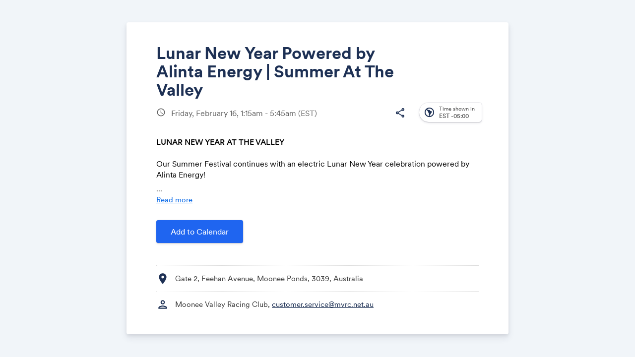

--- FILE ---
content_type: text/html; charset=UTF-8
request_url: https://www.addevent.com/event/AH17038179
body_size: 10036
content:
<!DOCTYPE html>
<html lang="en">
<head><script>
  var configAeATCTarget = "_blank";
</script>
    <title>Lunar New Year Powered by Alinta Energy | Summer At The Valley | AddEvent</title>
    <meta name="Description" content="" />

    <!-- Open graph meta tags -->
    <meta property="og:title" content="Lunar New Year Powered by Alinta Energy | Summer At The Valley" />
    <meta property="og:description" content="LUNAR NEW YEAR AT THE VALLEYOur Summer Festival continues with an electric Lunar New Year celebration powered by Alinta Energy!With the live entertainment, tasty food and quality thoroughbred racing action every 30 minutes, head to The Valley to kick off your weekend the right way.It all adds up to a wonderfully unique experience to enjoy with friends, family, and work colleagues!#LoveTheValleyBook Tickets here:&nbsp;Raceday 16 FebruaryPlease note: Gate open times may vary depending on final race times. These will be updated regularly and reflected in your synched calendar event item." />
    <meta property="og:image" content="https://cdn.addevent.com/libs/imgs/ogland.png" />

    <!-- Twitter cards -->
    <meta name="twitter:card" content="summary_large_image" />
    <meta name="twitter:site" content="" />
    <meta name="twitter:title" content="Lunar New Year Powered by Alinta Energy | Summer At The Valley" />
    <meta name="twitter:description" content="LUNAR NEW YEAR AT THE VALLEYOur Summer Festival continues with an electric Lunar New Year celebration powered by Alinta Energy!With the live entertainment, tasty food and quality thoroughbred racing action every 30 minutes, head to The Valley to kick off your weekend the right way.It all adds up to a wonderfully unique experience to enjoy with friends, family, and work colleagues!#LoveTheValleyBook Tickets here:&nbsp;Raceday 16 FebruaryPlease note: Gate open times may vary depending on final race times. These will be updated regularly and reflected in your synched calendar event item." />
    <meta name="twitter:image" content="https://cdn.addevent.com/libs/imgs/ogland.png" />

    <meta charset="utf-8" />
    <meta name="viewport" content="initial-scale=1.0,width=device-width" />
    <meta name="robots" content="noindex, follow" />
    <link rel="canonical" href="https://www.addevent.com/event/AH17038179" />

    <!-- Fonts and stylesheet -->
    <link type="text/css" href="https://fonts.googleapis.com/css?family=Material+Icons|Material+Icons+Outlined|Material+Icons+Round|Material+Symbols+Outlined:opsz,wght,FILL,GRAD@20..48,100..700,0..1,-50..200" rel="stylesheet" media="all" />
    <link type="text/css" href="https://cdn.addevent.com/libs/evt/css/events.landingpage.onecolumn.v20250001.light.css" rel="stylesheet" media="all" id="stylesheet" data-theme-light="https://cdn.addevent.com/libs/evt/css/events.landingpage.onecolumn.v20250001.light.css" data-theme-dark="https://cdn.addevent.com/libs/evt/css/events.landingpage.onecolumn.v20250001.dark.css" data-theme-auto="https://cdn.addevent.com/libs/evt/css/events.landingpage.onecolumn.v20250001.lightdark.css" />

    <!-- jQuery+ jQuery UI+ landing page script (DO NOT REMOVE) -->
    <script src="https://code.jquery.com/jquery-3.6.1.min.js" integrity="sha256-o88AwQnZB+VDvE9tvIXrMQaPlFFSUTR+nldQm1LuPXQ=" crossorigin="anonymous"></script>
    <script type="text/javascript" src="https://cdn.addevent.com/libs/evt/js/events.landingpage.v20250001.js"></script>
    <script type="text/javascript" src="https://cdn.addevent.com/libs/general/qrcode.min.js" async defer></script>
    <script type="text/javascript" src="https://cdn.addevent.com/libs/atc/1.6.1/atc.min.js" async defer></script>
    <script src="https://cdn.addevent.com/libs/ref/aetrack.20240418.prod.js" crossorigin="anonymous"></script>

    <!-- iFramely enabled -->
    <link rel="iframely resizable" type="text/html" href="" media="height:500" />

<script>const grecaptchaSiteKey = '6LcmQ4gfAAAAAIfSnQRGPC4lSOC0Jn29gGkmb6o7';</script><script type="text/javascript" src="https://www.google.com/recaptcha/api.js?render=6LcmQ4gfAAAAAIfSnQRGPC4lSOC0Jn29gGkmb6o7"></script><script type="text/javascript" src="https://cdn.addevent.com/libs/evt/js/events.landingpage.rsvp_form_validation.20250710.js"></script></head>
<body>

<div class="wrap">

    <!-- Logo container -->
    <div id="logoctn"></div>

    <!-- Featured image container -->
    <div id="featuredctn"></div>

    <div class="box pagesettings">

        <!-- Block: Event Title -->
        <div class="row headline elm-headline">	<div class="inn">		<h1>Lunar New Year Powered by Alinta Energy | Summer At The Valley</h1>	</div></div>

        <div class="hedwrp-t1">

            <!-- Block: Event Date -->
            <div class="row date-t1 elm-datetime">    <div class="ico co-t2">        <i class="material-icons">schedule</i>   </div>    <div class="txt">        <p>        	Friday, February 16,  1:15am - 5:45am <span class="tzabbr">(EST)</span>         	        </p>   </div></div>
            
            <!-- Time zone select, print, sharing -->
            <div class="opts">

                <!-- Print option (optional) -->
                <div class="opt elm-print hide">
                    <div class="print">
                        <div class="rel"><i class="material-icons-outlined">print</i></div>
                   </div>
               </div>

                <div class="opt elm-socialshare">
                    <div class="share">
                        <div class="rel"><i class="material-icons-outlined">share</i></div>
                   </div>
               </div>

                <!-- Time zone select -->
                <!-- Time zone select --><div class="tzopt elm-timezoneselector">    <div class="selp">        <!-- Select -->        <div class="sel" id="timezone-select">            <span class="ico"><i class="material-icons-outlined">south_america</i></span>            <span class="arr"><i class="material-icons">expand_more</i></span>            <span class="txt calval"><span class="lbl">Time shown in</span><span class="gmt">-05:00</span> <span class="tznm">America, New York</span></span>       </div>        <!-- Select drop-down -->        <div class="tzidctn">            <div class="adrctninx">                <div class="tziddrop hide" id="timezone-dropdown" data-timezone="America/New_York" data-timeformat="12h">                    <div class="he" id="tzidlookup-form">                        <input type="text" name="add" value="" placeholder="Enter country, capital or address.." autocomplete="off" class="address" />                        <div class="sic submit">                            <div class="rl"><i class="material-icons">search</i></div>                       </div>                        <div class="clc">                            <div class="rl"><i class="material-icons">close</i></div>                       </div>                        <div class="ldc load"></div>                   </div>                    <div class="timswi">                        <p class="lbl">Time zone</p>                        <div class="ampm24h">                            <div class="ampm"><p>am/pm</p></div>                            <div class="swi">                                <label class="switch">                                    <input type="checkbox" name="togg_ampm24h" id="togg_ampm24h" value="true" data-value=""  />                                    <span class="slider round"></span>                               </label>                           </div>                            <div class="h24"><p>24h</p></div>                       </div>                   </div>                    <div class="list">                        <ul id="tzidlookup-known-items">                            <li data-zone="Pacific/Midway" data-offset="SST -11:00"><span class="offst">(GMT-11:00)</span><span class="nam">Pacific, Midway</span></li><li data-zone="Pacific/Niue" data-offset="-11 -11:00"><span class="offst">(GMT-11:00)</span><span class="nam">Pacific, Niue</span></li><li data-zone="Pacific/Pago_Pago" data-offset="SST -11:00"><span class="offst">(GMT-11:00)</span><span class="nam">Pacific, Pago Pago</span></li><li data-zone="America/Adak" data-offset="HST -10:00"><span class="offst">(GMT-10:00)</span><span class="nam">America, Adak</span></li><li data-zone="Pacific/Honolulu" data-offset="HST -10:00"><span class="offst">(GMT-10:00)</span><span class="nam">Pacific, Honolulu</span></li><li data-zone="Pacific/Rarotonga" data-offset="-10 -10:00"><span class="offst">(GMT-10:00)</span><span class="nam">Pacific, Rarotonga</span></li><li data-zone="Pacific/Tahiti" data-offset="-10 -10:00"><span class="offst">(GMT-10:00)</span><span class="nam">Pacific, Tahiti</span></li><li data-zone="Pacific/Marquesas" data-offset="-0930 -09:30"><span class="offst">(GMT-09:30)</span><span class="nam">Pacific, Marquesas</span></li><li data-zone="America/Anchorage" data-offset="AKST -09:00"><span class="offst">(GMT-09:00)</span><span class="nam">America, Anchorage</span></li><li data-zone="America/Juneau" data-offset="AKST -09:00"><span class="offst">(GMT-09:00)</span><span class="nam">America, Juneau</span></li><li data-zone="America/Metlakatla" data-offset="AKST -09:00"><span class="offst">(GMT-09:00)</span><span class="nam">America, Metlakatla</span></li><li data-zone="America/Nome" data-offset="AKST -09:00"><span class="offst">(GMT-09:00)</span><span class="nam">America, Nome</span></li><li data-zone="America/Sitka" data-offset="AKST -09:00"><span class="offst">(GMT-09:00)</span><span class="nam">America, Sitka</span></li><li data-zone="America/Yakutat" data-offset="AKST -09:00"><span class="offst">(GMT-09:00)</span><span class="nam">America, Yakutat</span></li><li data-zone="Pacific/Gambier" data-offset="-09 -09:00"><span class="offst">(GMT-09:00)</span><span class="nam">Pacific, Gambier</span></li><li data-zone="America/Los_Angeles" data-offset="PST -08:00"><span class="offst">(GMT-08:00)</span><span class="nam">America, Los Angeles</span></li><li data-zone="America/Tijuana" data-offset="PST -08:00"><span class="offst">(GMT-08:00)</span><span class="nam">America, Tijuana</span></li><li data-zone="America/Vancouver" data-offset="PST -08:00"><span class="offst">(GMT-08:00)</span><span class="nam">America, Vancouver</span></li><li data-zone="Pacific/Pitcairn" data-offset="-08 -08:00"><span class="offst">(GMT-08:00)</span><span class="nam">Pacific, Pitcairn</span></li><li data-zone="America/Boise" data-offset="MST -07:00"><span class="offst">(GMT-07:00)</span><span class="nam">America, Boise</span></li><li data-zone="America/Cambridge_Bay" data-offset="MST -07:00"><span class="offst">(GMT-07:00)</span><span class="nam">America, Cambridge Bay</span></li><li data-zone="America/Ciudad_Juarez" data-offset="MST -07:00"><span class="offst">(GMT-07:00)</span><span class="nam">America, Ciudad Juarez</span></li><li data-zone="America/Creston" data-offset="MST -07:00"><span class="offst">(GMT-07:00)</span><span class="nam">America, Creston</span></li><li data-zone="America/Dawson" data-offset="MST -07:00"><span class="offst">(GMT-07:00)</span><span class="nam">America, Dawson</span></li><li data-zone="America/Dawson_Creek" data-offset="MST -07:00"><span class="offst">(GMT-07:00)</span><span class="nam">America, Dawson Creek</span></li><li data-zone="America/Denver" data-offset="MST -07:00"><span class="offst">(GMT-07:00)</span><span class="nam">America, Denver</span></li><li data-zone="America/Edmonton" data-offset="MST -07:00"><span class="offst">(GMT-07:00)</span><span class="nam">America, Edmonton</span></li><li data-zone="America/Fort_Nelson" data-offset="MST -07:00"><span class="offst">(GMT-07:00)</span><span class="nam">America, Fort Nelson</span></li><li data-zone="America/Hermosillo" data-offset="MST -07:00"><span class="offst">(GMT-07:00)</span><span class="nam">America, Hermosillo</span></li><li data-zone="America/Inuvik" data-offset="MST -07:00"><span class="offst">(GMT-07:00)</span><span class="nam">America, Inuvik</span></li><li data-zone="America/Mazatlan" data-offset="MST -07:00"><span class="offst">(GMT-07:00)</span><span class="nam">America, Mazatlan</span></li><li data-zone="America/Phoenix" data-offset="MST -07:00"><span class="offst">(GMT-07:00)</span><span class="nam">America, Phoenix</span></li><li data-zone="America/Whitehorse" data-offset="MST -07:00"><span class="offst">(GMT-07:00)</span><span class="nam">America, Whitehorse</span></li><li data-zone="America/Bahia_Banderas" data-offset="CST -06:00"><span class="offst">(GMT-06:00)</span><span class="nam">America, Bahia Banderas</span></li><li data-zone="America/Belize" data-offset="CST -06:00"><span class="offst">(GMT-06:00)</span><span class="nam">America, Belize</span></li><li data-zone="America/Chicago" data-offset="CST -06:00"><span class="offst">(GMT-06:00)</span><span class="nam">America, Chicago</span></li><li data-zone="America/Chihuahua" data-offset="CST -06:00"><span class="offst">(GMT-06:00)</span><span class="nam">America, Chihuahua</span></li><li data-zone="America/Costa_Rica" data-offset="CST -06:00"><span class="offst">(GMT-06:00)</span><span class="nam">America, Costa Rica</span></li><li data-zone="America/El_Salvador" data-offset="CST -06:00"><span class="offst">(GMT-06:00)</span><span class="nam">America, El Salvador</span></li><li data-zone="America/Guatemala" data-offset="CST -06:00"><span class="offst">(GMT-06:00)</span><span class="nam">America, Guatemala</span></li><li data-zone="America/Indiana/Knox" data-offset="CST -06:00"><span class="offst">(GMT-06:00)</span><span class="nam">America, Indiana, Knox</span></li><li data-zone="America/Indiana/Tell_City" data-offset="CST -06:00"><span class="offst">(GMT-06:00)</span><span class="nam">America, Indiana, Tell City</span></li><li data-zone="America/Managua" data-offset="CST -06:00"><span class="offst">(GMT-06:00)</span><span class="nam">America, Managua</span></li><li data-zone="America/Matamoros" data-offset="CST -06:00"><span class="offst">(GMT-06:00)</span><span class="nam">America, Matamoros</span></li><li data-zone="America/Menominee" data-offset="CST -06:00"><span class="offst">(GMT-06:00)</span><span class="nam">America, Menominee</span></li><li data-zone="America/Merida" data-offset="CST -06:00"><span class="offst">(GMT-06:00)</span><span class="nam">America, Merida</span></li><li data-zone="America/Mexico_City" data-offset="CST -06:00"><span class="offst">(GMT-06:00)</span><span class="nam">America, Mexico City</span></li><li data-zone="America/Monterrey" data-offset="CST -06:00"><span class="offst">(GMT-06:00)</span><span class="nam">America, Monterrey</span></li><li data-zone="America/North_Dakota/Beulah" data-offset="CST -06:00"><span class="offst">(GMT-06:00)</span><span class="nam">America, North Dakota, Beulah</span></li><li data-zone="America/North_Dakota/Center" data-offset="CST -06:00"><span class="offst">(GMT-06:00)</span><span class="nam">America, North Dakota, Center</span></li><li data-zone="America/North_Dakota/New_Salem" data-offset="CST -06:00"><span class="offst">(GMT-06:00)</span><span class="nam">America, North Dakota, New Salem</span></li><li data-zone="America/Ojinaga" data-offset="CST -06:00"><span class="offst">(GMT-06:00)</span><span class="nam">America, Ojinaga</span></li><li data-zone="America/Rankin_Inlet" data-offset="CST -06:00"><span class="offst">(GMT-06:00)</span><span class="nam">America, Rankin Inlet</span></li><li data-zone="America/Regina" data-offset="CST -06:00"><span class="offst">(GMT-06:00)</span><span class="nam">America, Regina</span></li><li data-zone="America/Resolute" data-offset="CST -06:00"><span class="offst">(GMT-06:00)</span><span class="nam">America, Resolute</span></li><li data-zone="America/Swift_Current" data-offset="CST -06:00"><span class="offst">(GMT-06:00)</span><span class="nam">America, Swift Current</span></li><li data-zone="America/Tegucigalpa" data-offset="CST -06:00"><span class="offst">(GMT-06:00)</span><span class="nam">America, Tegucigalpa</span></li><li data-zone="America/Winnipeg" data-offset="CST -06:00"><span class="offst">(GMT-06:00)</span><span class="nam">America, Winnipeg</span></li><li data-zone="Pacific/Galapagos" data-offset="-06 -06:00"><span class="offst">(GMT-06:00)</span><span class="nam">Pacific, Galapagos</span></li><li data-zone="America/Atikokan" data-offset="EST -05:00"><span class="offst">(GMT-05:00)</span><span class="nam">America, Atikokan</span></li><li data-zone="America/Bogota" data-offset="-05 -05:00"><span class="offst">(GMT-05:00)</span><span class="nam">America, Bogota</span></li><li data-zone="America/Cancun" data-offset="EST -05:00"><span class="offst">(GMT-05:00)</span><span class="nam">America, Cancun</span></li><li data-zone="America/Cayman" data-offset="EST -05:00"><span class="offst">(GMT-05:00)</span><span class="nam">America, Cayman</span></li><li data-zone="America/Detroit" data-offset="EST -05:00"><span class="offst">(GMT-05:00)</span><span class="nam">America, Detroit</span></li><li data-zone="America/Eirunepe" data-offset="-05 -05:00"><span class="offst">(GMT-05:00)</span><span class="nam">America, Eirunepe</span></li><li data-zone="America/Grand_Turk" data-offset="EST -05:00"><span class="offst">(GMT-05:00)</span><span class="nam">America, Grand Turk</span></li><li data-zone="America/Guayaquil" data-offset="-05 -05:00"><span class="offst">(GMT-05:00)</span><span class="nam">America, Guayaquil</span></li><li data-zone="America/Havana" data-offset="CST -05:00"><span class="offst">(GMT-05:00)</span><span class="nam">America, Havana</span></li><li data-zone="America/Indiana/Indianapolis" data-offset="EST -05:00"><span class="offst">(GMT-05:00)</span><span class="nam">America, Indiana, Indianapolis</span></li><li data-zone="America/Indiana/Marengo" data-offset="EST -05:00"><span class="offst">(GMT-05:00)</span><span class="nam">America, Indiana, Marengo</span></li><li data-zone="America/Indiana/Petersburg" data-offset="EST -05:00"><span class="offst">(GMT-05:00)</span><span class="nam">America, Indiana, Petersburg</span></li><li data-zone="America/Indiana/Vevay" data-offset="EST -05:00"><span class="offst">(GMT-05:00)</span><span class="nam">America, Indiana, Vevay</span></li><li data-zone="America/Indiana/Vincennes" data-offset="EST -05:00"><span class="offst">(GMT-05:00)</span><span class="nam">America, Indiana, Vincennes</span></li><li data-zone="America/Indiana/Winamac" data-offset="EST -05:00"><span class="offst">(GMT-05:00)</span><span class="nam">America, Indiana, Winamac</span></li><li data-zone="America/Iqaluit" data-offset="EST -05:00"><span class="offst">(GMT-05:00)</span><span class="nam">America, Iqaluit</span></li><li data-zone="America/Jamaica" data-offset="EST -05:00"><span class="offst">(GMT-05:00)</span><span class="nam">America, Jamaica</span></li><li data-zone="America/Kentucky/Louisville" data-offset="EST -05:00"><span class="offst">(GMT-05:00)</span><span class="nam">America, Kentucky, Louisville</span></li><li data-zone="America/Kentucky/Monticello" data-offset="EST -05:00"><span class="offst">(GMT-05:00)</span><span class="nam">America, Kentucky, Monticello</span></li><li data-zone="America/Lima" data-offset="-05 -05:00"><span class="offst">(GMT-05:00)</span><span class="nam">America, Lima</span></li><li data-zone="America/Nassau" data-offset="EST -05:00"><span class="offst">(GMT-05:00)</span><span class="nam">America, Nassau</span></li><li data-zone="America/New_York" data-offset="EST -05:00"><span class="offst">(GMT-05:00)</span><span class="nam">America, New York</span></li><li data-zone="America/Panama" data-offset="EST -05:00"><span class="offst">(GMT-05:00)</span><span class="nam">America, Panama</span></li><li data-zone="America/Port-au-Prince" data-offset="EST -05:00"><span class="offst">(GMT-05:00)</span><span class="nam">America, Port-au-Prince</span></li><li data-zone="America/Rio_Branco" data-offset="-05 -05:00"><span class="offst">(GMT-05:00)</span><span class="nam">America, Rio Branco</span></li><li data-zone="America/Toronto" data-offset="EST -05:00"><span class="offst">(GMT-05:00)</span><span class="nam">America, Toronto</span></li><li data-zone="Pacific/Easter" data-offset="-05 -05:00"><span class="offst">(GMT-05:00)</span><span class="nam">Pacific, Easter</span></li><li data-zone="America/Anguilla" data-offset="AST -04:00"><span class="offst">(GMT-04:00)</span><span class="nam">America, Anguilla</span></li><li data-zone="America/Antigua" data-offset="AST -04:00"><span class="offst">(GMT-04:00)</span><span class="nam">America, Antigua</span></li><li data-zone="America/Aruba" data-offset="AST -04:00"><span class="offst">(GMT-04:00)</span><span class="nam">America, Aruba</span></li><li data-zone="America/Barbados" data-offset="AST -04:00"><span class="offst">(GMT-04:00)</span><span class="nam">America, Barbados</span></li><li data-zone="America/Blanc-Sablon" data-offset="AST -04:00"><span class="offst">(GMT-04:00)</span><span class="nam">America, Blanc-Sablon</span></li><li data-zone="America/Boa_Vista" data-offset="-04 -04:00"><span class="offst">(GMT-04:00)</span><span class="nam">America, Boa Vista</span></li><li data-zone="America/Campo_Grande" data-offset="-04 -04:00"><span class="offst">(GMT-04:00)</span><span class="nam">America, Campo Grande</span></li><li data-zone="America/Caracas" data-offset="-04 -04:00"><span class="offst">(GMT-04:00)</span><span class="nam">America, Caracas</span></li><li data-zone="America/Cuiaba" data-offset="-04 -04:00"><span class="offst">(GMT-04:00)</span><span class="nam">America, Cuiaba</span></li><li data-zone="America/Curacao" data-offset="AST -04:00"><span class="offst">(GMT-04:00)</span><span class="nam">America, Curacao</span></li><li data-zone="America/Dominica" data-offset="AST -04:00"><span class="offst">(GMT-04:00)</span><span class="nam">America, Dominica</span></li><li data-zone="America/Glace_Bay" data-offset="AST -04:00"><span class="offst">(GMT-04:00)</span><span class="nam">America, Glace Bay</span></li><li data-zone="America/Goose_Bay" data-offset="AST -04:00"><span class="offst">(GMT-04:00)</span><span class="nam">America, Goose Bay</span></li><li data-zone="America/Grenada" data-offset="AST -04:00"><span class="offst">(GMT-04:00)</span><span class="nam">America, Grenada</span></li><li data-zone="America/Guadeloupe" data-offset="AST -04:00"><span class="offst">(GMT-04:00)</span><span class="nam">America, Guadeloupe</span></li><li data-zone="America/Guyana" data-offset="-04 -04:00"><span class="offst">(GMT-04:00)</span><span class="nam">America, Guyana</span></li><li data-zone="America/Halifax" data-offset="AST -04:00"><span class="offst">(GMT-04:00)</span><span class="nam">America, Halifax</span></li><li data-zone="America/Kralendijk" data-offset="AST -04:00"><span class="offst">(GMT-04:00)</span><span class="nam">America, Kralendijk</span></li><li data-zone="America/La_Paz" data-offset="-04 -04:00"><span class="offst">(GMT-04:00)</span><span class="nam">America, La Paz</span></li><li data-zone="America/Lower_Princes" data-offset="AST -04:00"><span class="offst">(GMT-04:00)</span><span class="nam">America, Lower Princes</span></li><li data-zone="America/Manaus" data-offset="-04 -04:00"><span class="offst">(GMT-04:00)</span><span class="nam">America, Manaus</span></li><li data-zone="America/Marigot" data-offset="AST -04:00"><span class="offst">(GMT-04:00)</span><span class="nam">America, Marigot</span></li><li data-zone="America/Martinique" data-offset="AST -04:00"><span class="offst">(GMT-04:00)</span><span class="nam">America, Martinique</span></li><li data-zone="America/Moncton" data-offset="AST -04:00"><span class="offst">(GMT-04:00)</span><span class="nam">America, Moncton</span></li><li data-zone="America/Montserrat" data-offset="AST -04:00"><span class="offst">(GMT-04:00)</span><span class="nam">America, Montserrat</span></li><li data-zone="America/Port_of_Spain" data-offset="AST -04:00"><span class="offst">(GMT-04:00)</span><span class="nam">America, Port of Spain</span></li><li data-zone="America/Porto_Velho" data-offset="-04 -04:00"><span class="offst">(GMT-04:00)</span><span class="nam">America, Porto Velho</span></li><li data-zone="America/Puerto_Rico" data-offset="AST -04:00"><span class="offst">(GMT-04:00)</span><span class="nam">America, Puerto Rico</span></li><li data-zone="America/Santo_Domingo" data-offset="AST -04:00"><span class="offst">(GMT-04:00)</span><span class="nam">America, Santo Domingo</span></li><li data-zone="America/St_Barthelemy" data-offset="AST -04:00"><span class="offst">(GMT-04:00)</span><span class="nam">America, St Barthelemy</span></li><li data-zone="America/St_Kitts" data-offset="AST -04:00"><span class="offst">(GMT-04:00)</span><span class="nam">America, St Kitts</span></li><li data-zone="America/St_Lucia" data-offset="AST -04:00"><span class="offst">(GMT-04:00)</span><span class="nam">America, St Lucia</span></li><li data-zone="America/St_Thomas" data-offset="AST -04:00"><span class="offst">(GMT-04:00)</span><span class="nam">America, St Thomas</span></li><li data-zone="America/St_Vincent" data-offset="AST -04:00"><span class="offst">(GMT-04:00)</span><span class="nam">America, St Vincent</span></li><li data-zone="America/Thule" data-offset="AST -04:00"><span class="offst">(GMT-04:00)</span><span class="nam">America, Thule</span></li><li data-zone="America/Tortola" data-offset="AST -04:00"><span class="offst">(GMT-04:00)</span><span class="nam">America, Tortola</span></li><li data-zone="Atlantic/Bermuda" data-offset="AST -04:00"><span class="offst">(GMT-04:00)</span><span class="nam">Atlantic, Bermuda</span></li><li data-zone="America/St_Johns" data-offset="NST -03:30"><span class="offst">(GMT-03:30)</span><span class="nam">America, St Johns</span></li><li data-zone="America/Araguaina" data-offset="-03 -03:00"><span class="offst">(GMT-03:00)</span><span class="nam">America, Araguaina</span></li><li data-zone="America/Argentina/Buenos_Aires" data-offset="-03 -03:00"><span class="offst">(GMT-03:00)</span><span class="nam">America, Argentina, Buenos Aires</span></li><li data-zone="America/Argentina/Catamarca" data-offset="-03 -03:00"><span class="offst">(GMT-03:00)</span><span class="nam">America, Argentina, Catamarca</span></li><li data-zone="America/Argentina/Cordoba" data-offset="-03 -03:00"><span class="offst">(GMT-03:00)</span><span class="nam">America, Argentina, Cordoba</span></li><li data-zone="America/Argentina/Jujuy" data-offset="-03 -03:00"><span class="offst">(GMT-03:00)</span><span class="nam">America, Argentina, Jujuy</span></li><li data-zone="America/Argentina/La_Rioja" data-offset="-03 -03:00"><span class="offst">(GMT-03:00)</span><span class="nam">America, Argentina, La Rioja</span></li><li data-zone="America/Argentina/Mendoza" data-offset="-03 -03:00"><span class="offst">(GMT-03:00)</span><span class="nam">America, Argentina, Mendoza</span></li><li data-zone="America/Argentina/Rio_Gallegos" data-offset="-03 -03:00"><span class="offst">(GMT-03:00)</span><span class="nam">America, Argentina, Rio Gallegos</span></li><li data-zone="America/Argentina/Salta" data-offset="-03 -03:00"><span class="offst">(GMT-03:00)</span><span class="nam">America, Argentina, Salta</span></li><li data-zone="America/Argentina/San_Juan" data-offset="-03 -03:00"><span class="offst">(GMT-03:00)</span><span class="nam">America, Argentina, San Juan</span></li><li data-zone="America/Argentina/San_Luis" data-offset="-03 -03:00"><span class="offst">(GMT-03:00)</span><span class="nam">America, Argentina, San Luis</span></li><li data-zone="America/Argentina/Tucuman" data-offset="-03 -03:00"><span class="offst">(GMT-03:00)</span><span class="nam">America, Argentina, Tucuman</span></li><li data-zone="America/Argentina/Ushuaia" data-offset="-03 -03:00"><span class="offst">(GMT-03:00)</span><span class="nam">America, Argentina, Ushuaia</span></li><li data-zone="America/Asuncion" data-offset="-03 -03:00"><span class="offst">(GMT-03:00)</span><span class="nam">America, Asuncion</span></li><li data-zone="America/Bahia" data-offset="-03 -03:00"><span class="offst">(GMT-03:00)</span><span class="nam">America, Bahia</span></li><li data-zone="America/Belem" data-offset="-03 -03:00"><span class="offst">(GMT-03:00)</span><span class="nam">America, Belem</span></li><li data-zone="America/Cayenne" data-offset="-03 -03:00"><span class="offst">(GMT-03:00)</span><span class="nam">America, Cayenne</span></li><li data-zone="America/Coyhaique" data-offset="-03 -03:00"><span class="offst">(GMT-03:00)</span><span class="nam">America, Coyhaique</span></li><li data-zone="America/Fortaleza" data-offset="-03 -03:00"><span class="offst">(GMT-03:00)</span><span class="nam">America, Fortaleza</span></li><li data-zone="America/Maceio" data-offset="-03 -03:00"><span class="offst">(GMT-03:00)</span><span class="nam">America, Maceio</span></li><li data-zone="America/Miquelon" data-offset="-03 -03:00"><span class="offst">(GMT-03:00)</span><span class="nam">America, Miquelon</span></li><li data-zone="America/Montevideo" data-offset="-03 -03:00"><span class="offst">(GMT-03:00)</span><span class="nam">America, Montevideo</span></li><li data-zone="America/Paramaribo" data-offset="-03 -03:00"><span class="offst">(GMT-03:00)</span><span class="nam">America, Paramaribo</span></li><li data-zone="America/Punta_Arenas" data-offset="-03 -03:00"><span class="offst">(GMT-03:00)</span><span class="nam">America, Punta Arenas</span></li><li data-zone="America/Recife" data-offset="-03 -03:00"><span class="offst">(GMT-03:00)</span><span class="nam">America, Recife</span></li><li data-zone="America/Santarem" data-offset="-03 -03:00"><span class="offst">(GMT-03:00)</span><span class="nam">America, Santarem</span></li><li data-zone="America/Santiago" data-offset="-03 -03:00"><span class="offst">(GMT-03:00)</span><span class="nam">America, Santiago</span></li><li data-zone="America/Sao_Paulo" data-offset="-03 -03:00"><span class="offst">(GMT-03:00)</span><span class="nam">America, Sao Paulo</span></li><li data-zone="Antarctica/Palmer" data-offset="-03 -03:00"><span class="offst">(GMT-03:00)</span><span class="nam">Antarctica, Palmer</span></li><li data-zone="Antarctica/Rothera" data-offset="-03 -03:00"><span class="offst">(GMT-03:00)</span><span class="nam">Antarctica, Rothera</span></li><li data-zone="Atlantic/Stanley" data-offset="-03 -03:00"><span class="offst">(GMT-03:00)</span><span class="nam">Atlantic, Stanley</span></li><li data-zone="America/Noronha" data-offset="-02 -02:00"><span class="offst">(GMT-02:00)</span><span class="nam">America, Noronha</span></li><li data-zone="America/Nuuk" data-offset="-02 -02:00"><span class="offst">(GMT-02:00)</span><span class="nam">America, Nuuk</span></li><li data-zone="America/Scoresbysund" data-offset="-02 -02:00"><span class="offst">(GMT-02:00)</span><span class="nam">America, Scoresbysund</span></li><li data-zone="Atlantic/South_Georgia" data-offset="-02 -02:00"><span class="offst">(GMT-02:00)</span><span class="nam">Atlantic, South Georgia</span></li><li data-zone="Atlantic/Azores" data-offset="-01 -01:00"><span class="offst">(GMT-01:00)</span><span class="nam">Atlantic, Azores</span></li><li data-zone="Atlantic/Cape_Verde" data-offset="-01 -01:00"><span class="offst">(GMT-01:00)</span><span class="nam">Atlantic, Cape Verde</span></li><li data-zone="Africa/Abidjan" data-offset="GMT +00:00"><span class="offst">(GMT+00:00)</span><span class="nam">Africa, Abidjan</span></li><li data-zone="Africa/Accra" data-offset="GMT +00:00"><span class="offst">(GMT+00:00)</span><span class="nam">Africa, Accra</span></li><li data-zone="Africa/Bamako" data-offset="GMT +00:00"><span class="offst">(GMT+00:00)</span><span class="nam">Africa, Bamako</span></li><li data-zone="Africa/Banjul" data-offset="GMT +00:00"><span class="offst">(GMT+00:00)</span><span class="nam">Africa, Banjul</span></li><li data-zone="Africa/Bissau" data-offset="GMT +00:00"><span class="offst">(GMT+00:00)</span><span class="nam">Africa, Bissau</span></li><li data-zone="Africa/Conakry" data-offset="GMT +00:00"><span class="offst">(GMT+00:00)</span><span class="nam">Africa, Conakry</span></li><li data-zone="Africa/Dakar" data-offset="GMT +00:00"><span class="offst">(GMT+00:00)</span><span class="nam">Africa, Dakar</span></li><li data-zone="Africa/Freetown" data-offset="GMT +00:00"><span class="offst">(GMT+00:00)</span><span class="nam">Africa, Freetown</span></li><li data-zone="Africa/Lome" data-offset="GMT +00:00"><span class="offst">(GMT+00:00)</span><span class="nam">Africa, Lome</span></li><li data-zone="Africa/Monrovia" data-offset="GMT +00:00"><span class="offst">(GMT+00:00)</span><span class="nam">Africa, Monrovia</span></li><li data-zone="Africa/Nouakchott" data-offset="GMT +00:00"><span class="offst">(GMT+00:00)</span><span class="nam">Africa, Nouakchott</span></li><li data-zone="Africa/Ouagadougou" data-offset="GMT +00:00"><span class="offst">(GMT+00:00)</span><span class="nam">Africa, Ouagadougou</span></li><li data-zone="Africa/Sao_Tome" data-offset="GMT +00:00"><span class="offst">(GMT+00:00)</span><span class="nam">Africa, Sao Tome</span></li><li data-zone="America/Danmarkshavn" data-offset="GMT +00:00"><span class="offst">(GMT+00:00)</span><span class="nam">America, Danmarkshavn</span></li><li data-zone="Antarctica/Troll" data-offset="+00 +00:00"><span class="offst">(GMT+00:00)</span><span class="nam">Antarctica, Troll</span></li><li data-zone="Atlantic/Canary" data-offset="WET +00:00"><span class="offst">(GMT+00:00)</span><span class="nam">Atlantic, Canary</span></li><li data-zone="Atlantic/Faroe" data-offset="WET +00:00"><span class="offst">(GMT+00:00)</span><span class="nam">Atlantic, Faroe</span></li><li data-zone="Atlantic/Madeira" data-offset="WET +00:00"><span class="offst">(GMT+00:00)</span><span class="nam">Atlantic, Madeira</span></li><li data-zone="Atlantic/Reykjavik" data-offset="GMT +00:00"><span class="offst">(GMT+00:00)</span><span class="nam">Atlantic, Reykjavik</span></li><li data-zone="Atlantic/St_Helena" data-offset="GMT +00:00"><span class="offst">(GMT+00:00)</span><span class="nam">Atlantic, St Helena</span></li><li data-zone="Europe/Dublin" data-offset="GMT +00:00"><span class="offst">(GMT+00:00)</span><span class="nam">Europe, Dublin</span></li><li data-zone="Europe/Guernsey" data-offset="GMT +00:00"><span class="offst">(GMT+00:00)</span><span class="nam">Europe, Guernsey</span></li><li data-zone="Europe/Isle_of_Man" data-offset="GMT +00:00"><span class="offst">(GMT+00:00)</span><span class="nam">Europe, Isle of Man</span></li><li data-zone="Europe/Jersey" data-offset="GMT +00:00"><span class="offst">(GMT+00:00)</span><span class="nam">Europe, Jersey</span></li><li data-zone="Europe/Lisbon" data-offset="WET +00:00"><span class="offst">(GMT+00:00)</span><span class="nam">Europe, Lisbon</span></li><li data-zone="Europe/London" data-offset="GMT +00:00"><span class="offst">(GMT+00:00)</span><span class="nam">Europe, London</span></li><li data-zone="UTC" data-offset="UTC +00:00"><span class="offst">(GMT+00:00)</span><span class="nam">UTC</span></li><li data-zone="Africa/Algiers" data-offset="CET +01:00"><span class="offst">(GMT+01:00)</span><span class="nam">Africa, Algiers</span></li><li data-zone="Africa/Bangui" data-offset="WAT +01:00"><span class="offst">(GMT+01:00)</span><span class="nam">Africa, Bangui</span></li><li data-zone="Africa/Brazzaville" data-offset="WAT +01:00"><span class="offst">(GMT+01:00)</span><span class="nam">Africa, Brazzaville</span></li><li data-zone="Africa/Casablanca" data-offset="+01 +01:00"><span class="offst">(GMT+01:00)</span><span class="nam">Africa, Casablanca</span></li><li data-zone="Africa/Ceuta" data-offset="CET +01:00"><span class="offst">(GMT+01:00)</span><span class="nam">Africa, Ceuta</span></li><li data-zone="Africa/Douala" data-offset="WAT +01:00"><span class="offst">(GMT+01:00)</span><span class="nam">Africa, Douala</span></li><li data-zone="Africa/El_Aaiun" data-offset="+01 +01:00"><span class="offst">(GMT+01:00)</span><span class="nam">Africa, El Aaiun</span></li><li data-zone="Africa/Kinshasa" data-offset="WAT +01:00"><span class="offst">(GMT+01:00)</span><span class="nam">Africa, Kinshasa</span></li><li data-zone="Africa/Lagos" data-offset="WAT +01:00"><span class="offst">(GMT+01:00)</span><span class="nam">Africa, Lagos</span></li><li data-zone="Africa/Libreville" data-offset="WAT +01:00"><span class="offst">(GMT+01:00)</span><span class="nam">Africa, Libreville</span></li><li data-zone="Africa/Luanda" data-offset="WAT +01:00"><span class="offst">(GMT+01:00)</span><span class="nam">Africa, Luanda</span></li><li data-zone="Africa/Malabo" data-offset="WAT +01:00"><span class="offst">(GMT+01:00)</span><span class="nam">Africa, Malabo</span></li><li data-zone="Africa/Ndjamena" data-offset="WAT +01:00"><span class="offst">(GMT+01:00)</span><span class="nam">Africa, Ndjamena</span></li><li data-zone="Africa/Niamey" data-offset="WAT +01:00"><span class="offst">(GMT+01:00)</span><span class="nam">Africa, Niamey</span></li><li data-zone="Africa/Porto-Novo" data-offset="WAT +01:00"><span class="offst">(GMT+01:00)</span><span class="nam">Africa, Porto-Novo</span></li><li data-zone="Africa/Tunis" data-offset="CET +01:00"><span class="offst">(GMT+01:00)</span><span class="nam">Africa, Tunis</span></li><li data-zone="Arctic/Longyearbyen" data-offset="CET +01:00"><span class="offst">(GMT+01:00)</span><span class="nam">Arctic, Longyearbyen</span></li><li data-zone="Europe/Amsterdam" data-offset="CET +01:00"><span class="offst">(GMT+01:00)</span><span class="nam">Europe, Amsterdam</span></li><li data-zone="Europe/Andorra" data-offset="CET +01:00"><span class="offst">(GMT+01:00)</span><span class="nam">Europe, Andorra</span></li><li data-zone="Europe/Belgrade" data-offset="CET +01:00"><span class="offst">(GMT+01:00)</span><span class="nam">Europe, Belgrade</span></li><li data-zone="Europe/Berlin" data-offset="CET +01:00"><span class="offst">(GMT+01:00)</span><span class="nam">Europe, Berlin</span></li><li data-zone="Europe/Bratislava" data-offset="CET +01:00"><span class="offst">(GMT+01:00)</span><span class="nam">Europe, Bratislava</span></li><li data-zone="Europe/Brussels" data-offset="CET +01:00"><span class="offst">(GMT+01:00)</span><span class="nam">Europe, Brussels</span></li><li data-zone="Europe/Budapest" data-offset="CET +01:00"><span class="offst">(GMT+01:00)</span><span class="nam">Europe, Budapest</span></li><li data-zone="Europe/Busingen" data-offset="CET +01:00"><span class="offst">(GMT+01:00)</span><span class="nam">Europe, Busingen</span></li><li data-zone="Europe/Copenhagen" data-offset="CET +01:00"><span class="offst">(GMT+01:00)</span><span class="nam">Europe, Copenhagen</span></li><li data-zone="Europe/Gibraltar" data-offset="CET +01:00"><span class="offst">(GMT+01:00)</span><span class="nam">Europe, Gibraltar</span></li><li data-zone="Europe/Ljubljana" data-offset="CET +01:00"><span class="offst">(GMT+01:00)</span><span class="nam">Europe, Ljubljana</span></li><li data-zone="Europe/Luxembourg" data-offset="CET +01:00"><span class="offst">(GMT+01:00)</span><span class="nam">Europe, Luxembourg</span></li><li data-zone="Europe/Madrid" data-offset="CET +01:00"><span class="offst">(GMT+01:00)</span><span class="nam">Europe, Madrid</span></li><li data-zone="Europe/Malta" data-offset="CET +01:00"><span class="offst">(GMT+01:00)</span><span class="nam">Europe, Malta</span></li><li data-zone="Europe/Monaco" data-offset="CET +01:00"><span class="offst">(GMT+01:00)</span><span class="nam">Europe, Monaco</span></li><li data-zone="Europe/Oslo" data-offset="CET +01:00"><span class="offst">(GMT+01:00)</span><span class="nam">Europe, Oslo</span></li><li data-zone="Europe/Paris" data-offset="CET +01:00"><span class="offst">(GMT+01:00)</span><span class="nam">Europe, Paris</span></li><li data-zone="Europe/Podgorica" data-offset="CET +01:00"><span class="offst">(GMT+01:00)</span><span class="nam">Europe, Podgorica</span></li><li data-zone="Europe/Prague" data-offset="CET +01:00"><span class="offst">(GMT+01:00)</span><span class="nam">Europe, Prague</span></li><li data-zone="Europe/Rome" data-offset="CET +01:00"><span class="offst">(GMT+01:00)</span><span class="nam">Europe, Rome</span></li><li data-zone="Europe/San_Marino" data-offset="CET +01:00"><span class="offst">(GMT+01:00)</span><span class="nam">Europe, San Marino</span></li><li data-zone="Europe/Sarajevo" data-offset="CET +01:00"><span class="offst">(GMT+01:00)</span><span class="nam">Europe, Sarajevo</span></li><li data-zone="Europe/Skopje" data-offset="CET +01:00"><span class="offst">(GMT+01:00)</span><span class="nam">Europe, Skopje</span></li><li data-zone="Europe/Stockholm" data-offset="CET +01:00"><span class="offst">(GMT+01:00)</span><span class="nam">Europe, Stockholm</span></li><li data-zone="Europe/Tirane" data-offset="CET +01:00"><span class="offst">(GMT+01:00)</span><span class="nam">Europe, Tirane</span></li><li data-zone="Europe/Vaduz" data-offset="CET +01:00"><span class="offst">(GMT+01:00)</span><span class="nam">Europe, Vaduz</span></li><li data-zone="Europe/Vatican" data-offset="CET +01:00"><span class="offst">(GMT+01:00)</span><span class="nam">Europe, Vatican</span></li><li data-zone="Europe/Vienna" data-offset="CET +01:00"><span class="offst">(GMT+01:00)</span><span class="nam">Europe, Vienna</span></li><li data-zone="Europe/Warsaw" data-offset="CET +01:00"><span class="offst">(GMT+01:00)</span><span class="nam">Europe, Warsaw</span></li><li data-zone="Europe/Zagreb" data-offset="CET +01:00"><span class="offst">(GMT+01:00)</span><span class="nam">Europe, Zagreb</span></li><li data-zone="Europe/Zurich" data-offset="CET +01:00"><span class="offst">(GMT+01:00)</span><span class="nam">Europe, Zurich</span></li><li data-zone="Africa/Blantyre" data-offset="CAT +02:00"><span class="offst">(GMT+02:00)</span><span class="nam">Africa, Blantyre</span></li><li data-zone="Africa/Bujumbura" data-offset="CAT +02:00"><span class="offst">(GMT+02:00)</span><span class="nam">Africa, Bujumbura</span></li><li data-zone="Africa/Cairo" data-offset="EET +02:00"><span class="offst">(GMT+02:00)</span><span class="nam">Africa, Cairo</span></li><li data-zone="Africa/Gaborone" data-offset="CAT +02:00"><span class="offst">(GMT+02:00)</span><span class="nam">Africa, Gaborone</span></li><li data-zone="Africa/Harare" data-offset="CAT +02:00"><span class="offst">(GMT+02:00)</span><span class="nam">Africa, Harare</span></li><li data-zone="Africa/Johannesburg" data-offset="SAST +02:00"><span class="offst">(GMT+02:00)</span><span class="nam">Africa, Johannesburg</span></li><li data-zone="Africa/Juba" data-offset="CAT +02:00"><span class="offst">(GMT+02:00)</span><span class="nam">Africa, Juba</span></li><li data-zone="Africa/Khartoum" data-offset="CAT +02:00"><span class="offst">(GMT+02:00)</span><span class="nam">Africa, Khartoum</span></li><li data-zone="Africa/Kigali" data-offset="CAT +02:00"><span class="offst">(GMT+02:00)</span><span class="nam">Africa, Kigali</span></li><li data-zone="Africa/Lubumbashi" data-offset="CAT +02:00"><span class="offst">(GMT+02:00)</span><span class="nam">Africa, Lubumbashi</span></li><li data-zone="Africa/Lusaka" data-offset="CAT +02:00"><span class="offst">(GMT+02:00)</span><span class="nam">Africa, Lusaka</span></li><li data-zone="Africa/Maputo" data-offset="CAT +02:00"><span class="offst">(GMT+02:00)</span><span class="nam">Africa, Maputo</span></li><li data-zone="Africa/Maseru" data-offset="SAST +02:00"><span class="offst">(GMT+02:00)</span><span class="nam">Africa, Maseru</span></li><li data-zone="Africa/Mbabane" data-offset="SAST +02:00"><span class="offst">(GMT+02:00)</span><span class="nam">Africa, Mbabane</span></li><li data-zone="Africa/Tripoli" data-offset="EET +02:00"><span class="offst">(GMT+02:00)</span><span class="nam">Africa, Tripoli</span></li><li data-zone="Africa/Windhoek" data-offset="CAT +02:00"><span class="offst">(GMT+02:00)</span><span class="nam">Africa, Windhoek</span></li><li data-zone="Asia/Beirut" data-offset="EET +02:00"><span class="offst">(GMT+02:00)</span><span class="nam">Asia, Beirut</span></li><li data-zone="Asia/Famagusta" data-offset="EET +02:00"><span class="offst">(GMT+02:00)</span><span class="nam">Asia, Famagusta</span></li><li data-zone="Asia/Gaza" data-offset="EET +02:00"><span class="offst">(GMT+02:00)</span><span class="nam">Asia, Gaza</span></li><li data-zone="Asia/Hebron" data-offset="EET +02:00"><span class="offst">(GMT+02:00)</span><span class="nam">Asia, Hebron</span></li><li data-zone="Asia/Jerusalem" data-offset="IST +02:00"><span class="offst">(GMT+02:00)</span><span class="nam">Asia, Jerusalem</span></li><li data-zone="Asia/Nicosia" data-offset="EET +02:00"><span class="offst">(GMT+02:00)</span><span class="nam">Asia, Nicosia</span></li><li data-zone="Europe/Athens" data-offset="EET +02:00"><span class="offst">(GMT+02:00)</span><span class="nam">Europe, Athens</span></li><li data-zone="Europe/Bucharest" data-offset="EET +02:00"><span class="offst">(GMT+02:00)</span><span class="nam">Europe, Bucharest</span></li><li data-zone="Europe/Chisinau" data-offset="EET +02:00"><span class="offst">(GMT+02:00)</span><span class="nam">Europe, Chisinau</span></li><li data-zone="Europe/Helsinki" data-offset="EET +02:00"><span class="offst">(GMT+02:00)</span><span class="nam">Europe, Helsinki</span></li><li data-zone="Europe/Kaliningrad" data-offset="EET +02:00"><span class="offst">(GMT+02:00)</span><span class="nam">Europe, Kaliningrad</span></li><li data-zone="Europe/Kyiv" data-offset="EET +02:00"><span class="offst">(GMT+02:00)</span><span class="nam">Europe, Kyiv</span></li><li data-zone="Europe/Mariehamn" data-offset="EET +02:00"><span class="offst">(GMT+02:00)</span><span class="nam">Europe, Mariehamn</span></li><li data-zone="Europe/Riga" data-offset="EET +02:00"><span class="offst">(GMT+02:00)</span><span class="nam">Europe, Riga</span></li><li data-zone="Europe/Sofia" data-offset="EET +02:00"><span class="offst">(GMT+02:00)</span><span class="nam">Europe, Sofia</span></li><li data-zone="Europe/Tallinn" data-offset="EET +02:00"><span class="offst">(GMT+02:00)</span><span class="nam">Europe, Tallinn</span></li><li data-zone="Europe/Vilnius" data-offset="EET +02:00"><span class="offst">(GMT+02:00)</span><span class="nam">Europe, Vilnius</span></li><li data-zone="Africa/Addis_Ababa" data-offset="EAT +03:00"><span class="offst">(GMT+03:00)</span><span class="nam">Africa, Addis Ababa</span></li><li data-zone="Africa/Asmara" data-offset="EAT +03:00"><span class="offst">(GMT+03:00)</span><span class="nam">Africa, Asmara</span></li><li data-zone="Africa/Dar_es_Salaam" data-offset="EAT +03:00"><span class="offst">(GMT+03:00)</span><span class="nam">Africa, Dar es Salaam</span></li><li data-zone="Africa/Djibouti" data-offset="EAT +03:00"><span class="offst">(GMT+03:00)</span><span class="nam">Africa, Djibouti</span></li><li data-zone="Africa/Kampala" data-offset="EAT +03:00"><span class="offst">(GMT+03:00)</span><span class="nam">Africa, Kampala</span></li><li data-zone="Africa/Mogadishu" data-offset="EAT +03:00"><span class="offst">(GMT+03:00)</span><span class="nam">Africa, Mogadishu</span></li><li data-zone="Africa/Nairobi" data-offset="EAT +03:00"><span class="offst">(GMT+03:00)</span><span class="nam">Africa, Nairobi</span></li><li data-zone="Antarctica/Syowa" data-offset="+03 +03:00"><span class="offst">(GMT+03:00)</span><span class="nam">Antarctica, Syowa</span></li><li data-zone="Asia/Aden" data-offset="+03 +03:00"><span class="offst">(GMT+03:00)</span><span class="nam">Asia, Aden</span></li><li data-zone="Asia/Amman" data-offset="+03 +03:00"><span class="offst">(GMT+03:00)</span><span class="nam">Asia, Amman</span></li><li data-zone="Asia/Baghdad" data-offset="+03 +03:00"><span class="offst">(GMT+03:00)</span><span class="nam">Asia, Baghdad</span></li><li data-zone="Asia/Bahrain" data-offset="+03 +03:00"><span class="offst">(GMT+03:00)</span><span class="nam">Asia, Bahrain</span></li><li data-zone="Asia/Damascus" data-offset="+03 +03:00"><span class="offst">(GMT+03:00)</span><span class="nam">Asia, Damascus</span></li><li data-zone="Asia/Kuwait" data-offset="+03 +03:00"><span class="offst">(GMT+03:00)</span><span class="nam">Asia, Kuwait</span></li><li data-zone="Asia/Qatar" data-offset="+03 +03:00"><span class="offst">(GMT+03:00)</span><span class="nam">Asia, Qatar</span></li><li data-zone="Asia/Riyadh" data-offset="+03 +03:00"><span class="offst">(GMT+03:00)</span><span class="nam">Asia, Riyadh</span></li><li data-zone="Europe/Istanbul" data-offset="+03 +03:00"><span class="offst">(GMT+03:00)</span><span class="nam">Europe, Istanbul</span></li><li data-zone="Europe/Kirov" data-offset="MSK +03:00"><span class="offst">(GMT+03:00)</span><span class="nam">Europe, Kirov</span></li><li data-zone="Europe/Minsk" data-offset="+03 +03:00"><span class="offst">(GMT+03:00)</span><span class="nam">Europe, Minsk</span></li><li data-zone="Europe/Moscow" data-offset="MSK +03:00"><span class="offst">(GMT+03:00)</span><span class="nam">Europe, Moscow</span></li><li data-zone="Europe/Simferopol" data-offset="MSK +03:00"><span class="offst">(GMT+03:00)</span><span class="nam">Europe, Simferopol</span></li><li data-zone="Europe/Volgograd" data-offset="MSK +03:00"><span class="offst">(GMT+03:00)</span><span class="nam">Europe, Volgograd</span></li><li data-zone="Indian/Antananarivo" data-offset="EAT +03:00"><span class="offst">(GMT+03:00)</span><span class="nam">Indian, Antananarivo</span></li><li data-zone="Indian/Comoro" data-offset="EAT +03:00"><span class="offst">(GMT+03:00)</span><span class="nam">Indian, Comoro</span></li><li data-zone="Indian/Mayotte" data-offset="EAT +03:00"><span class="offst">(GMT+03:00)</span><span class="nam">Indian, Mayotte</span></li><li data-zone="Asia/Tehran" data-offset="+0330 +03:30"><span class="offst">(GMT+03:30)</span><span class="nam">Asia, Tehran</span></li><li data-zone="Asia/Baku" data-offset="+04 +04:00"><span class="offst">(GMT+04:00)</span><span class="nam">Asia, Baku</span></li><li data-zone="Asia/Dubai" data-offset="+04 +04:00"><span class="offst">(GMT+04:00)</span><span class="nam">Asia, Dubai</span></li><li data-zone="Asia/Muscat" data-offset="+04 +04:00"><span class="offst">(GMT+04:00)</span><span class="nam">Asia, Muscat</span></li><li data-zone="Asia/Tbilisi" data-offset="+04 +04:00"><span class="offst">(GMT+04:00)</span><span class="nam">Asia, Tbilisi</span></li><li data-zone="Asia/Yerevan" data-offset="+04 +04:00"><span class="offst">(GMT+04:00)</span><span class="nam">Asia, Yerevan</span></li><li data-zone="Europe/Astrakhan" data-offset="+04 +04:00"><span class="offst">(GMT+04:00)</span><span class="nam">Europe, Astrakhan</span></li><li data-zone="Europe/Samara" data-offset="+04 +04:00"><span class="offst">(GMT+04:00)</span><span class="nam">Europe, Samara</span></li><li data-zone="Europe/Saratov" data-offset="+04 +04:00"><span class="offst">(GMT+04:00)</span><span class="nam">Europe, Saratov</span></li><li data-zone="Europe/Ulyanovsk" data-offset="+04 +04:00"><span class="offst">(GMT+04:00)</span><span class="nam">Europe, Ulyanovsk</span></li><li data-zone="Indian/Mahe" data-offset="+04 +04:00"><span class="offst">(GMT+04:00)</span><span class="nam">Indian, Mahe</span></li><li data-zone="Indian/Mauritius" data-offset="+04 +04:00"><span class="offst">(GMT+04:00)</span><span class="nam">Indian, Mauritius</span></li><li data-zone="Indian/Reunion" data-offset="+04 +04:00"><span class="offst">(GMT+04:00)</span><span class="nam">Indian, Reunion</span></li><li data-zone="Asia/Kabul" data-offset="+0430 +04:30"><span class="offst">(GMT+04:30)</span><span class="nam">Asia, Kabul</span></li><li data-zone="Antarctica/Mawson" data-offset="+05 +05:00"><span class="offst">(GMT+05:00)</span><span class="nam">Antarctica, Mawson</span></li><li data-zone="Antarctica/Vostok" data-offset="+05 +05:00"><span class="offst">(GMT+05:00)</span><span class="nam">Antarctica, Vostok</span></li><li data-zone="Asia/Almaty" data-offset="+05 +05:00"><span class="offst">(GMT+05:00)</span><span class="nam">Asia, Almaty</span></li><li data-zone="Asia/Aqtau" data-offset="+05 +05:00"><span class="offst">(GMT+05:00)</span><span class="nam">Asia, Aqtau</span></li><li data-zone="Asia/Aqtobe" data-offset="+05 +05:00"><span class="offst">(GMT+05:00)</span><span class="nam">Asia, Aqtobe</span></li><li data-zone="Asia/Ashgabat" data-offset="+05 +05:00"><span class="offst">(GMT+05:00)</span><span class="nam">Asia, Ashgabat</span></li><li data-zone="Asia/Atyrau" data-offset="+05 +05:00"><span class="offst">(GMT+05:00)</span><span class="nam">Asia, Atyrau</span></li><li data-zone="Asia/Dushanbe" data-offset="+05 +05:00"><span class="offst">(GMT+05:00)</span><span class="nam">Asia, Dushanbe</span></li><li data-zone="Asia/Karachi" data-offset="PKT +05:00"><span class="offst">(GMT+05:00)</span><span class="nam">Asia, Karachi</span></li><li data-zone="Asia/Oral" data-offset="+05 +05:00"><span class="offst">(GMT+05:00)</span><span class="nam">Asia, Oral</span></li><li data-zone="Asia/Qostanay" data-offset="+05 +05:00"><span class="offst">(GMT+05:00)</span><span class="nam">Asia, Qostanay</span></li><li data-zone="Asia/Qyzylorda" data-offset="+05 +05:00"><span class="offst">(GMT+05:00)</span><span class="nam">Asia, Qyzylorda</span></li><li data-zone="Asia/Samarkand" data-offset="+05 +05:00"><span class="offst">(GMT+05:00)</span><span class="nam">Asia, Samarkand</span></li><li data-zone="Asia/Tashkent" data-offset="+05 +05:00"><span class="offst">(GMT+05:00)</span><span class="nam">Asia, Tashkent</span></li><li data-zone="Asia/Yekaterinburg" data-offset="+05 +05:00"><span class="offst">(GMT+05:00)</span><span class="nam">Asia, Yekaterinburg</span></li><li data-zone="Indian/Kerguelen" data-offset="+05 +05:00"><span class="offst">(GMT+05:00)</span><span class="nam">Indian, Kerguelen</span></li><li data-zone="Indian/Maldives" data-offset="+05 +05:00"><span class="offst">(GMT+05:00)</span><span class="nam">Indian, Maldives</span></li><li data-zone="Asia/Colombo" data-offset="+0530 +05:30"><span class="offst">(GMT+05:30)</span><span class="nam">Asia, Colombo</span></li><li data-zone="Asia/Kolkata" data-offset="IST +05:30"><span class="offst">(GMT+05:30)</span><span class="nam">Asia, Kolkata</span></li><li data-zone="Asia/Kathmandu" data-offset="+0545 +05:45"><span class="offst">(GMT+05:45)</span><span class="nam">Asia, Kathmandu</span></li><li data-zone="Asia/Bishkek" data-offset="+06 +06:00"><span class="offst">(GMT+06:00)</span><span class="nam">Asia, Bishkek</span></li><li data-zone="Asia/Dhaka" data-offset="+06 +06:00"><span class="offst">(GMT+06:00)</span><span class="nam">Asia, Dhaka</span></li><li data-zone="Asia/Omsk" data-offset="+06 +06:00"><span class="offst">(GMT+06:00)</span><span class="nam">Asia, Omsk</span></li><li data-zone="Asia/Thimphu" data-offset="+06 +06:00"><span class="offst">(GMT+06:00)</span><span class="nam">Asia, Thimphu</span></li><li data-zone="Asia/Urumqi" data-offset="+06 +06:00"><span class="offst">(GMT+06:00)</span><span class="nam">Asia, Urumqi</span></li><li data-zone="Indian/Chagos" data-offset="+06 +06:00"><span class="offst">(GMT+06:00)</span><span class="nam">Indian, Chagos</span></li><li data-zone="Asia/Yangon" data-offset="+0630 +06:30"><span class="offst">(GMT+06:30)</span><span class="nam">Asia, Yangon</span></li><li data-zone="Indian/Cocos" data-offset="+0630 +06:30"><span class="offst">(GMT+06:30)</span><span class="nam">Indian, Cocos</span></li><li data-zone="Antarctica/Davis" data-offset="+07 +07:00"><span class="offst">(GMT+07:00)</span><span class="nam">Antarctica, Davis</span></li><li data-zone="Asia/Bangkok" data-offset="+07 +07:00"><span class="offst">(GMT+07:00)</span><span class="nam">Asia, Bangkok</span></li><li data-zone="Asia/Barnaul" data-offset="+07 +07:00"><span class="offst">(GMT+07:00)</span><span class="nam">Asia, Barnaul</span></li><li data-zone="Asia/Ho_Chi_Minh" data-offset="+07 +07:00"><span class="offst">(GMT+07:00)</span><span class="nam">Asia, Ho Chi Minh</span></li><li data-zone="Asia/Hovd" data-offset="+07 +07:00"><span class="offst">(GMT+07:00)</span><span class="nam">Asia, Hovd</span></li><li data-zone="Asia/Jakarta" data-offset="WIB +07:00"><span class="offst">(GMT+07:00)</span><span class="nam">Asia, Jakarta</span></li><li data-zone="Asia/Krasnoyarsk" data-offset="+07 +07:00"><span class="offst">(GMT+07:00)</span><span class="nam">Asia, Krasnoyarsk</span></li><li data-zone="Asia/Novokuznetsk" data-offset="+07 +07:00"><span class="offst">(GMT+07:00)</span><span class="nam">Asia, Novokuznetsk</span></li><li data-zone="Asia/Novosibirsk" data-offset="+07 +07:00"><span class="offst">(GMT+07:00)</span><span class="nam">Asia, Novosibirsk</span></li><li data-zone="Asia/Phnom_Penh" data-offset="+07 +07:00"><span class="offst">(GMT+07:00)</span><span class="nam">Asia, Phnom Penh</span></li><li data-zone="Asia/Pontianak" data-offset="WIB +07:00"><span class="offst">(GMT+07:00)</span><span class="nam">Asia, Pontianak</span></li><li data-zone="Asia/Tomsk" data-offset="+07 +07:00"><span class="offst">(GMT+07:00)</span><span class="nam">Asia, Tomsk</span></li><li data-zone="Asia/Vientiane" data-offset="+07 +07:00"><span class="offst">(GMT+07:00)</span><span class="nam">Asia, Vientiane</span></li><li data-zone="Indian/Christmas" data-offset="+07 +07:00"><span class="offst">(GMT+07:00)</span><span class="nam">Indian, Christmas</span></li><li data-zone="Antarctica/Casey" data-offset="+08 +08:00"><span class="offst">(GMT+08:00)</span><span class="nam">Antarctica, Casey</span></li><li data-zone="Asia/Brunei" data-offset="+08 +08:00"><span class="offst">(GMT+08:00)</span><span class="nam">Asia, Brunei</span></li><li data-zone="Asia/Hong_Kong" data-offset="HKT +08:00"><span class="offst">(GMT+08:00)</span><span class="nam">Asia, Hong Kong</span></li><li data-zone="Asia/Irkutsk" data-offset="+08 +08:00"><span class="offst">(GMT+08:00)</span><span class="nam">Asia, Irkutsk</span></li><li data-zone="Asia/Kuala_Lumpur" data-offset="+08 +08:00"><span class="offst">(GMT+08:00)</span><span class="nam">Asia, Kuala Lumpur</span></li><li data-zone="Asia/Kuching" data-offset="+08 +08:00"><span class="offst">(GMT+08:00)</span><span class="nam">Asia, Kuching</span></li><li data-zone="Asia/Macau" data-offset="CST +08:00"><span class="offst">(GMT+08:00)</span><span class="nam">Asia, Macau</span></li><li data-zone="Asia/Makassar" data-offset="WITA +08:00"><span class="offst">(GMT+08:00)</span><span class="nam">Asia, Makassar</span></li><li data-zone="Asia/Manila" data-offset="PST +08:00"><span class="offst">(GMT+08:00)</span><span class="nam">Asia, Manila</span></li><li data-zone="Asia/Shanghai" data-offset="CST +08:00"><span class="offst">(GMT+08:00)</span><span class="nam">Asia, Shanghai</span></li><li data-zone="Asia/Singapore" data-offset="+08 +08:00"><span class="offst">(GMT+08:00)</span><span class="nam">Asia, Singapore</span></li><li data-zone="Asia/Taipei" data-offset="CST +08:00"><span class="offst">(GMT+08:00)</span><span class="nam">Asia, Taipei</span></li><li data-zone="Asia/Ulaanbaatar" data-offset="+08 +08:00"><span class="offst">(GMT+08:00)</span><span class="nam">Asia, Ulaanbaatar</span></li><li data-zone="Australia/Perth" data-offset="AWST +08:00"><span class="offst">(GMT+08:00)</span><span class="nam">Australia, Perth</span></li><li data-zone="Australia/Eucla" data-offset="+0845 +08:45"><span class="offst">(GMT+08:45)</span><span class="nam">Australia, Eucla</span></li><li data-zone="Asia/Chita" data-offset="+09 +09:00"><span class="offst">(GMT+09:00)</span><span class="nam">Asia, Chita</span></li><li data-zone="Asia/Dili" data-offset="+09 +09:00"><span class="offst">(GMT+09:00)</span><span class="nam">Asia, Dili</span></li><li data-zone="Asia/Jayapura" data-offset="WIT +09:00"><span class="offst">(GMT+09:00)</span><span class="nam">Asia, Jayapura</span></li><li data-zone="Asia/Khandyga" data-offset="+09 +09:00"><span class="offst">(GMT+09:00)</span><span class="nam">Asia, Khandyga</span></li><li data-zone="Asia/Pyongyang" data-offset="KST +09:00"><span class="offst">(GMT+09:00)</span><span class="nam">Asia, Pyongyang</span></li><li data-zone="Asia/Seoul" data-offset="KST +09:00"><span class="offst">(GMT+09:00)</span><span class="nam">Asia, Seoul</span></li><li data-zone="Asia/Tokyo" data-offset="JST +09:00"><span class="offst">(GMT+09:00)</span><span class="nam">Asia, Tokyo</span></li><li data-zone="Asia/Yakutsk" data-offset="+09 +09:00"><span class="offst">(GMT+09:00)</span><span class="nam">Asia, Yakutsk</span></li><li data-zone="Pacific/Palau" data-offset="+09 +09:00"><span class="offst">(GMT+09:00)</span><span class="nam">Pacific, Palau</span></li><li data-zone="Australia/Darwin" data-offset="ACST +09:30"><span class="offst">(GMT+09:30)</span><span class="nam">Australia, Darwin</span></li><li data-zone="Antarctica/DumontDUrville" data-offset="+10 +10:00"><span class="offst">(GMT+10:00)</span><span class="nam">Antarctica, DumontDUrville</span></li><li data-zone="Asia/Ust-Nera" data-offset="+10 +10:00"><span class="offst">(GMT+10:00)</span><span class="nam">Asia, Ust-Nera</span></li><li data-zone="Asia/Vladivostok" data-offset="+10 +10:00"><span class="offst">(GMT+10:00)</span><span class="nam">Asia, Vladivostok</span></li><li data-zone="Australia/Brisbane" data-offset="AEST +10:00"><span class="offst">(GMT+10:00)</span><span class="nam">Australia, Brisbane</span></li><li data-zone="Australia/Lindeman" data-offset="AEST +10:00"><span class="offst">(GMT+10:00)</span><span class="nam">Australia, Lindeman</span></li><li data-zone="Pacific/Chuuk" data-offset="+10 +10:00"><span class="offst">(GMT+10:00)</span><span class="nam">Pacific, Chuuk</span></li><li data-zone="Pacific/Guam" data-offset="ChST +10:00"><span class="offst">(GMT+10:00)</span><span class="nam">Pacific, Guam</span></li><li data-zone="Pacific/Port_Moresby" data-offset="+10 +10:00"><span class="offst">(GMT+10:00)</span><span class="nam">Pacific, Port Moresby</span></li><li data-zone="Pacific/Saipan" data-offset="ChST +10:00"><span class="offst">(GMT+10:00)</span><span class="nam">Pacific, Saipan</span></li><li data-zone="Australia/Adelaide" data-offset="ACDT +10:30"><span class="offst">(GMT+10:30)</span><span class="nam">Australia, Adelaide</span></li><li data-zone="Australia/Broken_Hill" data-offset="ACDT +10:30"><span class="offst">(GMT+10:30)</span><span class="nam">Australia, Broken Hill</span></li><li data-zone="Antarctica/Macquarie" data-offset="AEDT +11:00"><span class="offst">(GMT+11:00)</span><span class="nam">Antarctica, Macquarie</span></li><li data-zone="Asia/Magadan" data-offset="+11 +11:00"><span class="offst">(GMT+11:00)</span><span class="nam">Asia, Magadan</span></li><li data-zone="Asia/Sakhalin" data-offset="+11 +11:00"><span class="offst">(GMT+11:00)</span><span class="nam">Asia, Sakhalin</span></li><li data-zone="Asia/Srednekolymsk" data-offset="+11 +11:00"><span class="offst">(GMT+11:00)</span><span class="nam">Asia, Srednekolymsk</span></li><li data-zone="Australia/Hobart" data-offset="AEDT +11:00"><span class="offst">(GMT+11:00)</span><span class="nam">Australia, Hobart</span></li><li data-zone="Australia/Lord_Howe" data-offset="+11 +11:00"><span class="offst">(GMT+11:00)</span><span class="nam">Australia, Lord Howe</span></li><li data-zone="Australia/Melbourne" data-offset="AEDT +11:00"><span class="offst">(GMT+11:00)</span><span class="nam">Australia, Melbourne</span></li><li data-zone="Australia/Sydney" data-offset="AEDT +11:00"><span class="offst">(GMT+11:00)</span><span class="nam">Australia, Sydney</span></li><li data-zone="Pacific/Bougainville" data-offset="+11 +11:00"><span class="offst">(GMT+11:00)</span><span class="nam">Pacific, Bougainville</span></li><li data-zone="Pacific/Efate" data-offset="+11 +11:00"><span class="offst">(GMT+11:00)</span><span class="nam">Pacific, Efate</span></li><li data-zone="Pacific/Guadalcanal" data-offset="+11 +11:00"><span class="offst">(GMT+11:00)</span><span class="nam">Pacific, Guadalcanal</span></li><li data-zone="Pacific/Kosrae" data-offset="+11 +11:00"><span class="offst">(GMT+11:00)</span><span class="nam">Pacific, Kosrae</span></li><li data-zone="Pacific/Noumea" data-offset="+11 +11:00"><span class="offst">(GMT+11:00)</span><span class="nam">Pacific, Noumea</span></li><li data-zone="Pacific/Pohnpei" data-offset="+11 +11:00"><span class="offst">(GMT+11:00)</span><span class="nam">Pacific, Pohnpei</span></li><li data-zone="Asia/Anadyr" data-offset="+12 +12:00"><span class="offst">(GMT+12:00)</span><span class="nam">Asia, Anadyr</span></li><li data-zone="Asia/Kamchatka" data-offset="+12 +12:00"><span class="offst">(GMT+12:00)</span><span class="nam">Asia, Kamchatka</span></li><li data-zone="Pacific/Fiji" data-offset="+12 +12:00"><span class="offst">(GMT+12:00)</span><span class="nam">Pacific, Fiji</span></li><li data-zone="Pacific/Funafuti" data-offset="+12 +12:00"><span class="offst">(GMT+12:00)</span><span class="nam">Pacific, Funafuti</span></li><li data-zone="Pacific/Kwajalein" data-offset="+12 +12:00"><span class="offst">(GMT+12:00)</span><span class="nam">Pacific, Kwajalein</span></li><li data-zone="Pacific/Majuro" data-offset="+12 +12:00"><span class="offst">(GMT+12:00)</span><span class="nam">Pacific, Majuro</span></li><li data-zone="Pacific/Nauru" data-offset="+12 +12:00"><span class="offst">(GMT+12:00)</span><span class="nam">Pacific, Nauru</span></li><li data-zone="Pacific/Norfolk" data-offset="+12 +12:00"><span class="offst">(GMT+12:00)</span><span class="nam">Pacific, Norfolk</span></li><li data-zone="Pacific/Tarawa" data-offset="+12 +12:00"><span class="offst">(GMT+12:00)</span><span class="nam">Pacific, Tarawa</span></li><li data-zone="Pacific/Wake" data-offset="+12 +12:00"><span class="offst">(GMT+12:00)</span><span class="nam">Pacific, Wake</span></li><li data-zone="Pacific/Wallis" data-offset="+12 +12:00"><span class="offst">(GMT+12:00)</span><span class="nam">Pacific, Wallis</span></li><li data-zone="Antarctica/McMurdo" data-offset="NZDT +13:00"><span class="offst">(GMT+13:00)</span><span class="nam">Antarctica, McMurdo</span></li><li data-zone="Pacific/Apia" data-offset="+13 +13:00"><span class="offst">(GMT+13:00)</span><span class="nam">Pacific, Apia</span></li><li data-zone="Pacific/Auckland" data-offset="NZDT +13:00"><span class="offst">(GMT+13:00)</span><span class="nam">Pacific, Auckland</span></li><li data-zone="Pacific/Fakaofo" data-offset="+13 +13:00"><span class="offst">(GMT+13:00)</span><span class="nam">Pacific, Fakaofo</span></li><li data-zone="Pacific/Kanton" data-offset="+13 +13:00"><span class="offst">(GMT+13:00)</span><span class="nam">Pacific, Kanton</span></li><li data-zone="Pacific/Tongatapu" data-offset="+13 +13:00"><span class="offst">(GMT+13:00)</span><span class="nam">Pacific, Tongatapu</span></li><li data-zone="Pacific/Chatham" data-offset="+1345 +13:45"><span class="offst">(GMT+13:45)</span><span class="nam">Pacific, Chatham</span></li><li data-zone="Pacific/Kiritimati" data-offset="+14 +14:00"><span class="offst">(GMT+14:00)</span><span class="nam">Pacific, Kiritimati</span></li>                       </ul>                        <div class="sugg">                            <p>Suggestions</p>                       </div>                        <div id="tzidlookup-nores" class="hide"><p>Your search did not return any results.</p></div>                        <ul class="result" id="tzidlookup-items"></ul>                   </div>               </div>           </div>       </div>   </div></div>

           </div>
       </div>

        <!-- Block: Event Description -->
        <div class="row description elm-description" data-truncate="true" data-truncate-rows="5">	<div class="inn">		<p><strong>LUNAR NEW YEAR AT THE VALLEY</strong><br /> <br /> Our Summer Festival continues with an electric Lunar New Year celebration powered by Alinta Energy!<br /> <br /> With the live entertainment, tasty food and quality thoroughbred racing action every 30 minutes, head to The Valley to kick off your weekend the right way.<br /> <br /> It all adds up to a wonderfully unique experience to enjoy with friends, family, and work colleagues!<br /> <br /> #LoveTheValley<br /> <br /> Book Tickets here:&nbsp;<a href="https://www.thevalley.com.au/racing/calendar/2024-02-16/lunar-new-year?utm_source=digital-calendar&amp;utm_medium=event-page&amp;utm_campaign=Raceday+16+February&amp;utm_content=book-tickets" rel="noopener noreferrer" target="_blank">Raceday 16 February</a><br /> <br /> <em>Please note: Gate open times may vary depending on final race times. These will be updated regularly and reflected in your synched calendar event item.</em></p>	</div>	<div class="readmoreblock" style="display:none;">	    ...<br /><a href="#" title="" class="readmorelink">Read more</a>	</div></div>

        <!--
        If the event does not require RSVP then display 
        the"Add to Calendar" button 
        -->

         
            <div class="row button atc-btn-t1 elm-atcbutton">	<div class="inn">		<div title="Add to Calendar" class="addeventatc addthisevent">			Add to Calendar			<span class="start">2024/02/16 17:15:00</span>			<span class="end">2024/02/16 21:45:00</span>			<span class="timezone">Australia/Melbourne</span>			<span class="title">Lunar New Year Powered by Alinta Energy | Summer At The Valley</span>			<span class="description"><strong>LUNAR NEW YEAR AT THE VALLEY</strong><br /> <br /> Our Summer Festival continues with an electric Lunar New Year celebration powered by Alinta Energy!<br /> <br /> With the live entertainment, tasty food and quality thoroughbred racing action every 30 minutes, head to The Valley to kick off your weekend the right way.<br /> <br /> It all adds up to a wonderfully unique experience to enjoy with friends, family, and work colleagues!<br /> <br /> #LoveTheValley<br /> <br /> Book Tickets here:&nbsp;<a href="https://www.thevalley.com.au/racing/calendar/2024-02-16/lunar-new-year?utm_source=digital-calendar&amp;utm_medium=event-page&amp;utm_campaign=Raceday+16+February&amp;utm_content=book-tickets" rel="noopener noreferrer" target="_blank">Raceday 16 February</a><br /> <br /> <em>Please note: Gate open times may vary depending on final race times. These will be updated regularly and reflected in your synched calendar event item.</em></span>			<span class="location">Gate 2, Feehan Avenue, Moonee Ponds, 3039, Australia</span>			<span class="all_day_event">false</span>			<span class="date_format">MM/DD/YYYY</span>			<span class="alarm_reminder">60</span>			<span class="recurring"></span>		<span class="transp">OPAQUE</span>			<span class="client">aMcAnupXKzAvmkTPOman184725</span>		</div>	</div></div> 
        

        <!-- 
        If the event requires RSVP then display the RSVP form
        -->

        <!-- RSVP form disabled notice -->
         
             
        

        <!-- RSVP seat limit reached notice -->
        

        <!-- RSVP form -->
        

        <!-- Limited seats available -->
        

        <!-- Block: RSVP attendees -->
        

        <!-- Block: Location -->
         
            <div class="row eventopts elm-location">    <div class="ico co-t1">        <i class="material-icons">location_on</i>   </div>    <div class="txt">        <p>Gate 2, Feehan Avenue, Moonee Ponds, 3039, Australia</p>   </div></div> 
        

        <!-- Organizer -->
         
            <div class="row eventopts elm-organizer">    <div class="ico">        <i class="material-icons material-icons-outlined">person</i>   </div>    <div class="txt">        <p>Moonee Valley Racing Club, customer.service@mvrc.net.au</p>   </div></div> 
        

        <!-- Block: Share -->
        <div class="sharepop elm-sharepop">    <div class="shrinl">        <div class="hd">            <p>Share</p>       </div>        <div class="list">            <ul>                <li class="facebook"><a href="https://www.facebook.com/dialog/share?app_id=483127802044701&href=https://www.addevent.com/event/AH17038179&display=popup&redirect_uri=https://www.addevent.com/event/AH17038179" title="Facebook" target="_blank"><span>Facebook</span></a></li>                <li class="twitter"><a href="https://twitter.com/intent/tweet?url=https://www.addevent.com/event/AH17038179&text=Lunar+New+Year+Powered+by+Alinta+Energy+%7C+Summer+At+The+Valley&via=AddEvent_Inc" title="Twitter" target="_blank"><span>Twitter</span></a></li>                <li class="linkedin"><a href="http://www.linkedin.com/shareArticle?url=https://www.addevent.com/event/AH17038179&title=Lunar+New+Year+Powered+by+Alinta+Energy+%7C+Summer+At+The+Valley&summary=LUNAR+NEW+YEAR+AT+THE+VALLEYOur+Summer+Festival+continues+with+an+electric+Lunar+New+Year+celebration+powered+by+Alinta+Energy%21With+the+live+entertainment%2C+tasty+food+and+quality+thoroughbred+racing+action+every+30+minutes%2C+head+to+The+Valley+to+kick...&source=AddEvent" title="LinkedIn" target="_blank"><span>LinkedIn</span></a></li>                <li class="whatsapp"><a href="whatsapp://send?text=https://www.addevent.com/event/AH17038179" title="WhatsApp" target="_blank"><span>Whatsapp</span></a></li>                <li class="vk"><a href="http://vkontakte.ru/share.php?url=https://www.addevent.com/event/AH17038179" title="VK" target="_blank"><span>VK</span></a></li>                <li class="stumbleupon"><a href="https://www.stumbleupon.com/submit?url=https://www.addevent.com/event/AH17038179&title=Lunar+New+Year+Powered+by+Alinta+Energy+%7C+Summer+At+The+Valley" title="StumbleUpon" target="_blank"><span>StumbleUpon</span></a></li>                <li class="reddit"><a href="http://reddit.com/submit?url=https://www.addevent.com/event/AH17038179&title=Lunar+New+Year+Powered+by+Alinta+Energy+%7C+Summer+At+The+Valley" title="Reddit" target="_blank"><span>Reddit</span></a></li>                <li class="mail"><a href="mailto:?body=https://www.addevent.com/event/AH17038179" title="Email" target="_blank"><span>Email</span></a></li>           </ul>       </div>   </div>    <div class="shrlnk">        <div class="hd">            <p>Link:</p>       </div>        <div class="lnk">            <input type="text" value="http://evt.to/ahmgdahsw" spellcheck="false" />       </div>        <div class="qrcode">        	<div id="qrcode" data-url="http://evt.to/ahmgdahsw"></div>       </div>   </div></div>

   </div>
</div>

<!-- RSVP form popup -->
<div class="rsvpformpop" id="rsvpformpop">
    <div class="pd">
        <div class="aut">
            <div class="pa">
                <div class="close">
                    <span class="material-icons-outlined ic">close</span>
               </div>
                <div class="inn"></div>
           </div>
       </div>
   </div>
</div>

<!-- Page settings -->
<div id="pagesettings" data-rsvp-form="normal"></div>

<div id="atetracker" data-unique="AH17038179" data-client="" data-type="onetime" data-refid=""></div><script type="text/javascript" src="https://cdn.addevent.com/legacy2000/js/events.stats.20220628151500.min.js"></script></body>
</html>

--- FILE ---
content_type: text/html; charset=utf-8
request_url: https://www.google.com/recaptcha/api2/anchor?ar=1&k=6LcmQ4gfAAAAAIfSnQRGPC4lSOC0Jn29gGkmb6o7&co=aHR0cHM6Ly93d3cuYWRkZXZlbnQuY29tOjQ0Mw..&hl=en&v=PoyoqOPhxBO7pBk68S4YbpHZ&size=invisible&anchor-ms=20000&execute-ms=30000&cb=t5h9hm9cin7u
body_size: 48541
content:
<!DOCTYPE HTML><html dir="ltr" lang="en"><head><meta http-equiv="Content-Type" content="text/html; charset=UTF-8">
<meta http-equiv="X-UA-Compatible" content="IE=edge">
<title>reCAPTCHA</title>
<style type="text/css">
/* cyrillic-ext */
@font-face {
  font-family: 'Roboto';
  font-style: normal;
  font-weight: 400;
  font-stretch: 100%;
  src: url(//fonts.gstatic.com/s/roboto/v48/KFO7CnqEu92Fr1ME7kSn66aGLdTylUAMa3GUBHMdazTgWw.woff2) format('woff2');
  unicode-range: U+0460-052F, U+1C80-1C8A, U+20B4, U+2DE0-2DFF, U+A640-A69F, U+FE2E-FE2F;
}
/* cyrillic */
@font-face {
  font-family: 'Roboto';
  font-style: normal;
  font-weight: 400;
  font-stretch: 100%;
  src: url(//fonts.gstatic.com/s/roboto/v48/KFO7CnqEu92Fr1ME7kSn66aGLdTylUAMa3iUBHMdazTgWw.woff2) format('woff2');
  unicode-range: U+0301, U+0400-045F, U+0490-0491, U+04B0-04B1, U+2116;
}
/* greek-ext */
@font-face {
  font-family: 'Roboto';
  font-style: normal;
  font-weight: 400;
  font-stretch: 100%;
  src: url(//fonts.gstatic.com/s/roboto/v48/KFO7CnqEu92Fr1ME7kSn66aGLdTylUAMa3CUBHMdazTgWw.woff2) format('woff2');
  unicode-range: U+1F00-1FFF;
}
/* greek */
@font-face {
  font-family: 'Roboto';
  font-style: normal;
  font-weight: 400;
  font-stretch: 100%;
  src: url(//fonts.gstatic.com/s/roboto/v48/KFO7CnqEu92Fr1ME7kSn66aGLdTylUAMa3-UBHMdazTgWw.woff2) format('woff2');
  unicode-range: U+0370-0377, U+037A-037F, U+0384-038A, U+038C, U+038E-03A1, U+03A3-03FF;
}
/* math */
@font-face {
  font-family: 'Roboto';
  font-style: normal;
  font-weight: 400;
  font-stretch: 100%;
  src: url(//fonts.gstatic.com/s/roboto/v48/KFO7CnqEu92Fr1ME7kSn66aGLdTylUAMawCUBHMdazTgWw.woff2) format('woff2');
  unicode-range: U+0302-0303, U+0305, U+0307-0308, U+0310, U+0312, U+0315, U+031A, U+0326-0327, U+032C, U+032F-0330, U+0332-0333, U+0338, U+033A, U+0346, U+034D, U+0391-03A1, U+03A3-03A9, U+03B1-03C9, U+03D1, U+03D5-03D6, U+03F0-03F1, U+03F4-03F5, U+2016-2017, U+2034-2038, U+203C, U+2040, U+2043, U+2047, U+2050, U+2057, U+205F, U+2070-2071, U+2074-208E, U+2090-209C, U+20D0-20DC, U+20E1, U+20E5-20EF, U+2100-2112, U+2114-2115, U+2117-2121, U+2123-214F, U+2190, U+2192, U+2194-21AE, U+21B0-21E5, U+21F1-21F2, U+21F4-2211, U+2213-2214, U+2216-22FF, U+2308-230B, U+2310, U+2319, U+231C-2321, U+2336-237A, U+237C, U+2395, U+239B-23B7, U+23D0, U+23DC-23E1, U+2474-2475, U+25AF, U+25B3, U+25B7, U+25BD, U+25C1, U+25CA, U+25CC, U+25FB, U+266D-266F, U+27C0-27FF, U+2900-2AFF, U+2B0E-2B11, U+2B30-2B4C, U+2BFE, U+3030, U+FF5B, U+FF5D, U+1D400-1D7FF, U+1EE00-1EEFF;
}
/* symbols */
@font-face {
  font-family: 'Roboto';
  font-style: normal;
  font-weight: 400;
  font-stretch: 100%;
  src: url(//fonts.gstatic.com/s/roboto/v48/KFO7CnqEu92Fr1ME7kSn66aGLdTylUAMaxKUBHMdazTgWw.woff2) format('woff2');
  unicode-range: U+0001-000C, U+000E-001F, U+007F-009F, U+20DD-20E0, U+20E2-20E4, U+2150-218F, U+2190, U+2192, U+2194-2199, U+21AF, U+21E6-21F0, U+21F3, U+2218-2219, U+2299, U+22C4-22C6, U+2300-243F, U+2440-244A, U+2460-24FF, U+25A0-27BF, U+2800-28FF, U+2921-2922, U+2981, U+29BF, U+29EB, U+2B00-2BFF, U+4DC0-4DFF, U+FFF9-FFFB, U+10140-1018E, U+10190-1019C, U+101A0, U+101D0-101FD, U+102E0-102FB, U+10E60-10E7E, U+1D2C0-1D2D3, U+1D2E0-1D37F, U+1F000-1F0FF, U+1F100-1F1AD, U+1F1E6-1F1FF, U+1F30D-1F30F, U+1F315, U+1F31C, U+1F31E, U+1F320-1F32C, U+1F336, U+1F378, U+1F37D, U+1F382, U+1F393-1F39F, U+1F3A7-1F3A8, U+1F3AC-1F3AF, U+1F3C2, U+1F3C4-1F3C6, U+1F3CA-1F3CE, U+1F3D4-1F3E0, U+1F3ED, U+1F3F1-1F3F3, U+1F3F5-1F3F7, U+1F408, U+1F415, U+1F41F, U+1F426, U+1F43F, U+1F441-1F442, U+1F444, U+1F446-1F449, U+1F44C-1F44E, U+1F453, U+1F46A, U+1F47D, U+1F4A3, U+1F4B0, U+1F4B3, U+1F4B9, U+1F4BB, U+1F4BF, U+1F4C8-1F4CB, U+1F4D6, U+1F4DA, U+1F4DF, U+1F4E3-1F4E6, U+1F4EA-1F4ED, U+1F4F7, U+1F4F9-1F4FB, U+1F4FD-1F4FE, U+1F503, U+1F507-1F50B, U+1F50D, U+1F512-1F513, U+1F53E-1F54A, U+1F54F-1F5FA, U+1F610, U+1F650-1F67F, U+1F687, U+1F68D, U+1F691, U+1F694, U+1F698, U+1F6AD, U+1F6B2, U+1F6B9-1F6BA, U+1F6BC, U+1F6C6-1F6CF, U+1F6D3-1F6D7, U+1F6E0-1F6EA, U+1F6F0-1F6F3, U+1F6F7-1F6FC, U+1F700-1F7FF, U+1F800-1F80B, U+1F810-1F847, U+1F850-1F859, U+1F860-1F887, U+1F890-1F8AD, U+1F8B0-1F8BB, U+1F8C0-1F8C1, U+1F900-1F90B, U+1F93B, U+1F946, U+1F984, U+1F996, U+1F9E9, U+1FA00-1FA6F, U+1FA70-1FA7C, U+1FA80-1FA89, U+1FA8F-1FAC6, U+1FACE-1FADC, U+1FADF-1FAE9, U+1FAF0-1FAF8, U+1FB00-1FBFF;
}
/* vietnamese */
@font-face {
  font-family: 'Roboto';
  font-style: normal;
  font-weight: 400;
  font-stretch: 100%;
  src: url(//fonts.gstatic.com/s/roboto/v48/KFO7CnqEu92Fr1ME7kSn66aGLdTylUAMa3OUBHMdazTgWw.woff2) format('woff2');
  unicode-range: U+0102-0103, U+0110-0111, U+0128-0129, U+0168-0169, U+01A0-01A1, U+01AF-01B0, U+0300-0301, U+0303-0304, U+0308-0309, U+0323, U+0329, U+1EA0-1EF9, U+20AB;
}
/* latin-ext */
@font-face {
  font-family: 'Roboto';
  font-style: normal;
  font-weight: 400;
  font-stretch: 100%;
  src: url(//fonts.gstatic.com/s/roboto/v48/KFO7CnqEu92Fr1ME7kSn66aGLdTylUAMa3KUBHMdazTgWw.woff2) format('woff2');
  unicode-range: U+0100-02BA, U+02BD-02C5, U+02C7-02CC, U+02CE-02D7, U+02DD-02FF, U+0304, U+0308, U+0329, U+1D00-1DBF, U+1E00-1E9F, U+1EF2-1EFF, U+2020, U+20A0-20AB, U+20AD-20C0, U+2113, U+2C60-2C7F, U+A720-A7FF;
}
/* latin */
@font-face {
  font-family: 'Roboto';
  font-style: normal;
  font-weight: 400;
  font-stretch: 100%;
  src: url(//fonts.gstatic.com/s/roboto/v48/KFO7CnqEu92Fr1ME7kSn66aGLdTylUAMa3yUBHMdazQ.woff2) format('woff2');
  unicode-range: U+0000-00FF, U+0131, U+0152-0153, U+02BB-02BC, U+02C6, U+02DA, U+02DC, U+0304, U+0308, U+0329, U+2000-206F, U+20AC, U+2122, U+2191, U+2193, U+2212, U+2215, U+FEFF, U+FFFD;
}
/* cyrillic-ext */
@font-face {
  font-family: 'Roboto';
  font-style: normal;
  font-weight: 500;
  font-stretch: 100%;
  src: url(//fonts.gstatic.com/s/roboto/v48/KFO7CnqEu92Fr1ME7kSn66aGLdTylUAMa3GUBHMdazTgWw.woff2) format('woff2');
  unicode-range: U+0460-052F, U+1C80-1C8A, U+20B4, U+2DE0-2DFF, U+A640-A69F, U+FE2E-FE2F;
}
/* cyrillic */
@font-face {
  font-family: 'Roboto';
  font-style: normal;
  font-weight: 500;
  font-stretch: 100%;
  src: url(//fonts.gstatic.com/s/roboto/v48/KFO7CnqEu92Fr1ME7kSn66aGLdTylUAMa3iUBHMdazTgWw.woff2) format('woff2');
  unicode-range: U+0301, U+0400-045F, U+0490-0491, U+04B0-04B1, U+2116;
}
/* greek-ext */
@font-face {
  font-family: 'Roboto';
  font-style: normal;
  font-weight: 500;
  font-stretch: 100%;
  src: url(//fonts.gstatic.com/s/roboto/v48/KFO7CnqEu92Fr1ME7kSn66aGLdTylUAMa3CUBHMdazTgWw.woff2) format('woff2');
  unicode-range: U+1F00-1FFF;
}
/* greek */
@font-face {
  font-family: 'Roboto';
  font-style: normal;
  font-weight: 500;
  font-stretch: 100%;
  src: url(//fonts.gstatic.com/s/roboto/v48/KFO7CnqEu92Fr1ME7kSn66aGLdTylUAMa3-UBHMdazTgWw.woff2) format('woff2');
  unicode-range: U+0370-0377, U+037A-037F, U+0384-038A, U+038C, U+038E-03A1, U+03A3-03FF;
}
/* math */
@font-face {
  font-family: 'Roboto';
  font-style: normal;
  font-weight: 500;
  font-stretch: 100%;
  src: url(//fonts.gstatic.com/s/roboto/v48/KFO7CnqEu92Fr1ME7kSn66aGLdTylUAMawCUBHMdazTgWw.woff2) format('woff2');
  unicode-range: U+0302-0303, U+0305, U+0307-0308, U+0310, U+0312, U+0315, U+031A, U+0326-0327, U+032C, U+032F-0330, U+0332-0333, U+0338, U+033A, U+0346, U+034D, U+0391-03A1, U+03A3-03A9, U+03B1-03C9, U+03D1, U+03D5-03D6, U+03F0-03F1, U+03F4-03F5, U+2016-2017, U+2034-2038, U+203C, U+2040, U+2043, U+2047, U+2050, U+2057, U+205F, U+2070-2071, U+2074-208E, U+2090-209C, U+20D0-20DC, U+20E1, U+20E5-20EF, U+2100-2112, U+2114-2115, U+2117-2121, U+2123-214F, U+2190, U+2192, U+2194-21AE, U+21B0-21E5, U+21F1-21F2, U+21F4-2211, U+2213-2214, U+2216-22FF, U+2308-230B, U+2310, U+2319, U+231C-2321, U+2336-237A, U+237C, U+2395, U+239B-23B7, U+23D0, U+23DC-23E1, U+2474-2475, U+25AF, U+25B3, U+25B7, U+25BD, U+25C1, U+25CA, U+25CC, U+25FB, U+266D-266F, U+27C0-27FF, U+2900-2AFF, U+2B0E-2B11, U+2B30-2B4C, U+2BFE, U+3030, U+FF5B, U+FF5D, U+1D400-1D7FF, U+1EE00-1EEFF;
}
/* symbols */
@font-face {
  font-family: 'Roboto';
  font-style: normal;
  font-weight: 500;
  font-stretch: 100%;
  src: url(//fonts.gstatic.com/s/roboto/v48/KFO7CnqEu92Fr1ME7kSn66aGLdTylUAMaxKUBHMdazTgWw.woff2) format('woff2');
  unicode-range: U+0001-000C, U+000E-001F, U+007F-009F, U+20DD-20E0, U+20E2-20E4, U+2150-218F, U+2190, U+2192, U+2194-2199, U+21AF, U+21E6-21F0, U+21F3, U+2218-2219, U+2299, U+22C4-22C6, U+2300-243F, U+2440-244A, U+2460-24FF, U+25A0-27BF, U+2800-28FF, U+2921-2922, U+2981, U+29BF, U+29EB, U+2B00-2BFF, U+4DC0-4DFF, U+FFF9-FFFB, U+10140-1018E, U+10190-1019C, U+101A0, U+101D0-101FD, U+102E0-102FB, U+10E60-10E7E, U+1D2C0-1D2D3, U+1D2E0-1D37F, U+1F000-1F0FF, U+1F100-1F1AD, U+1F1E6-1F1FF, U+1F30D-1F30F, U+1F315, U+1F31C, U+1F31E, U+1F320-1F32C, U+1F336, U+1F378, U+1F37D, U+1F382, U+1F393-1F39F, U+1F3A7-1F3A8, U+1F3AC-1F3AF, U+1F3C2, U+1F3C4-1F3C6, U+1F3CA-1F3CE, U+1F3D4-1F3E0, U+1F3ED, U+1F3F1-1F3F3, U+1F3F5-1F3F7, U+1F408, U+1F415, U+1F41F, U+1F426, U+1F43F, U+1F441-1F442, U+1F444, U+1F446-1F449, U+1F44C-1F44E, U+1F453, U+1F46A, U+1F47D, U+1F4A3, U+1F4B0, U+1F4B3, U+1F4B9, U+1F4BB, U+1F4BF, U+1F4C8-1F4CB, U+1F4D6, U+1F4DA, U+1F4DF, U+1F4E3-1F4E6, U+1F4EA-1F4ED, U+1F4F7, U+1F4F9-1F4FB, U+1F4FD-1F4FE, U+1F503, U+1F507-1F50B, U+1F50D, U+1F512-1F513, U+1F53E-1F54A, U+1F54F-1F5FA, U+1F610, U+1F650-1F67F, U+1F687, U+1F68D, U+1F691, U+1F694, U+1F698, U+1F6AD, U+1F6B2, U+1F6B9-1F6BA, U+1F6BC, U+1F6C6-1F6CF, U+1F6D3-1F6D7, U+1F6E0-1F6EA, U+1F6F0-1F6F3, U+1F6F7-1F6FC, U+1F700-1F7FF, U+1F800-1F80B, U+1F810-1F847, U+1F850-1F859, U+1F860-1F887, U+1F890-1F8AD, U+1F8B0-1F8BB, U+1F8C0-1F8C1, U+1F900-1F90B, U+1F93B, U+1F946, U+1F984, U+1F996, U+1F9E9, U+1FA00-1FA6F, U+1FA70-1FA7C, U+1FA80-1FA89, U+1FA8F-1FAC6, U+1FACE-1FADC, U+1FADF-1FAE9, U+1FAF0-1FAF8, U+1FB00-1FBFF;
}
/* vietnamese */
@font-face {
  font-family: 'Roboto';
  font-style: normal;
  font-weight: 500;
  font-stretch: 100%;
  src: url(//fonts.gstatic.com/s/roboto/v48/KFO7CnqEu92Fr1ME7kSn66aGLdTylUAMa3OUBHMdazTgWw.woff2) format('woff2');
  unicode-range: U+0102-0103, U+0110-0111, U+0128-0129, U+0168-0169, U+01A0-01A1, U+01AF-01B0, U+0300-0301, U+0303-0304, U+0308-0309, U+0323, U+0329, U+1EA0-1EF9, U+20AB;
}
/* latin-ext */
@font-face {
  font-family: 'Roboto';
  font-style: normal;
  font-weight: 500;
  font-stretch: 100%;
  src: url(//fonts.gstatic.com/s/roboto/v48/KFO7CnqEu92Fr1ME7kSn66aGLdTylUAMa3KUBHMdazTgWw.woff2) format('woff2');
  unicode-range: U+0100-02BA, U+02BD-02C5, U+02C7-02CC, U+02CE-02D7, U+02DD-02FF, U+0304, U+0308, U+0329, U+1D00-1DBF, U+1E00-1E9F, U+1EF2-1EFF, U+2020, U+20A0-20AB, U+20AD-20C0, U+2113, U+2C60-2C7F, U+A720-A7FF;
}
/* latin */
@font-face {
  font-family: 'Roboto';
  font-style: normal;
  font-weight: 500;
  font-stretch: 100%;
  src: url(//fonts.gstatic.com/s/roboto/v48/KFO7CnqEu92Fr1ME7kSn66aGLdTylUAMa3yUBHMdazQ.woff2) format('woff2');
  unicode-range: U+0000-00FF, U+0131, U+0152-0153, U+02BB-02BC, U+02C6, U+02DA, U+02DC, U+0304, U+0308, U+0329, U+2000-206F, U+20AC, U+2122, U+2191, U+2193, U+2212, U+2215, U+FEFF, U+FFFD;
}
/* cyrillic-ext */
@font-face {
  font-family: 'Roboto';
  font-style: normal;
  font-weight: 900;
  font-stretch: 100%;
  src: url(//fonts.gstatic.com/s/roboto/v48/KFO7CnqEu92Fr1ME7kSn66aGLdTylUAMa3GUBHMdazTgWw.woff2) format('woff2');
  unicode-range: U+0460-052F, U+1C80-1C8A, U+20B4, U+2DE0-2DFF, U+A640-A69F, U+FE2E-FE2F;
}
/* cyrillic */
@font-face {
  font-family: 'Roboto';
  font-style: normal;
  font-weight: 900;
  font-stretch: 100%;
  src: url(//fonts.gstatic.com/s/roboto/v48/KFO7CnqEu92Fr1ME7kSn66aGLdTylUAMa3iUBHMdazTgWw.woff2) format('woff2');
  unicode-range: U+0301, U+0400-045F, U+0490-0491, U+04B0-04B1, U+2116;
}
/* greek-ext */
@font-face {
  font-family: 'Roboto';
  font-style: normal;
  font-weight: 900;
  font-stretch: 100%;
  src: url(//fonts.gstatic.com/s/roboto/v48/KFO7CnqEu92Fr1ME7kSn66aGLdTylUAMa3CUBHMdazTgWw.woff2) format('woff2');
  unicode-range: U+1F00-1FFF;
}
/* greek */
@font-face {
  font-family: 'Roboto';
  font-style: normal;
  font-weight: 900;
  font-stretch: 100%;
  src: url(//fonts.gstatic.com/s/roboto/v48/KFO7CnqEu92Fr1ME7kSn66aGLdTylUAMa3-UBHMdazTgWw.woff2) format('woff2');
  unicode-range: U+0370-0377, U+037A-037F, U+0384-038A, U+038C, U+038E-03A1, U+03A3-03FF;
}
/* math */
@font-face {
  font-family: 'Roboto';
  font-style: normal;
  font-weight: 900;
  font-stretch: 100%;
  src: url(//fonts.gstatic.com/s/roboto/v48/KFO7CnqEu92Fr1ME7kSn66aGLdTylUAMawCUBHMdazTgWw.woff2) format('woff2');
  unicode-range: U+0302-0303, U+0305, U+0307-0308, U+0310, U+0312, U+0315, U+031A, U+0326-0327, U+032C, U+032F-0330, U+0332-0333, U+0338, U+033A, U+0346, U+034D, U+0391-03A1, U+03A3-03A9, U+03B1-03C9, U+03D1, U+03D5-03D6, U+03F0-03F1, U+03F4-03F5, U+2016-2017, U+2034-2038, U+203C, U+2040, U+2043, U+2047, U+2050, U+2057, U+205F, U+2070-2071, U+2074-208E, U+2090-209C, U+20D0-20DC, U+20E1, U+20E5-20EF, U+2100-2112, U+2114-2115, U+2117-2121, U+2123-214F, U+2190, U+2192, U+2194-21AE, U+21B0-21E5, U+21F1-21F2, U+21F4-2211, U+2213-2214, U+2216-22FF, U+2308-230B, U+2310, U+2319, U+231C-2321, U+2336-237A, U+237C, U+2395, U+239B-23B7, U+23D0, U+23DC-23E1, U+2474-2475, U+25AF, U+25B3, U+25B7, U+25BD, U+25C1, U+25CA, U+25CC, U+25FB, U+266D-266F, U+27C0-27FF, U+2900-2AFF, U+2B0E-2B11, U+2B30-2B4C, U+2BFE, U+3030, U+FF5B, U+FF5D, U+1D400-1D7FF, U+1EE00-1EEFF;
}
/* symbols */
@font-face {
  font-family: 'Roboto';
  font-style: normal;
  font-weight: 900;
  font-stretch: 100%;
  src: url(//fonts.gstatic.com/s/roboto/v48/KFO7CnqEu92Fr1ME7kSn66aGLdTylUAMaxKUBHMdazTgWw.woff2) format('woff2');
  unicode-range: U+0001-000C, U+000E-001F, U+007F-009F, U+20DD-20E0, U+20E2-20E4, U+2150-218F, U+2190, U+2192, U+2194-2199, U+21AF, U+21E6-21F0, U+21F3, U+2218-2219, U+2299, U+22C4-22C6, U+2300-243F, U+2440-244A, U+2460-24FF, U+25A0-27BF, U+2800-28FF, U+2921-2922, U+2981, U+29BF, U+29EB, U+2B00-2BFF, U+4DC0-4DFF, U+FFF9-FFFB, U+10140-1018E, U+10190-1019C, U+101A0, U+101D0-101FD, U+102E0-102FB, U+10E60-10E7E, U+1D2C0-1D2D3, U+1D2E0-1D37F, U+1F000-1F0FF, U+1F100-1F1AD, U+1F1E6-1F1FF, U+1F30D-1F30F, U+1F315, U+1F31C, U+1F31E, U+1F320-1F32C, U+1F336, U+1F378, U+1F37D, U+1F382, U+1F393-1F39F, U+1F3A7-1F3A8, U+1F3AC-1F3AF, U+1F3C2, U+1F3C4-1F3C6, U+1F3CA-1F3CE, U+1F3D4-1F3E0, U+1F3ED, U+1F3F1-1F3F3, U+1F3F5-1F3F7, U+1F408, U+1F415, U+1F41F, U+1F426, U+1F43F, U+1F441-1F442, U+1F444, U+1F446-1F449, U+1F44C-1F44E, U+1F453, U+1F46A, U+1F47D, U+1F4A3, U+1F4B0, U+1F4B3, U+1F4B9, U+1F4BB, U+1F4BF, U+1F4C8-1F4CB, U+1F4D6, U+1F4DA, U+1F4DF, U+1F4E3-1F4E6, U+1F4EA-1F4ED, U+1F4F7, U+1F4F9-1F4FB, U+1F4FD-1F4FE, U+1F503, U+1F507-1F50B, U+1F50D, U+1F512-1F513, U+1F53E-1F54A, U+1F54F-1F5FA, U+1F610, U+1F650-1F67F, U+1F687, U+1F68D, U+1F691, U+1F694, U+1F698, U+1F6AD, U+1F6B2, U+1F6B9-1F6BA, U+1F6BC, U+1F6C6-1F6CF, U+1F6D3-1F6D7, U+1F6E0-1F6EA, U+1F6F0-1F6F3, U+1F6F7-1F6FC, U+1F700-1F7FF, U+1F800-1F80B, U+1F810-1F847, U+1F850-1F859, U+1F860-1F887, U+1F890-1F8AD, U+1F8B0-1F8BB, U+1F8C0-1F8C1, U+1F900-1F90B, U+1F93B, U+1F946, U+1F984, U+1F996, U+1F9E9, U+1FA00-1FA6F, U+1FA70-1FA7C, U+1FA80-1FA89, U+1FA8F-1FAC6, U+1FACE-1FADC, U+1FADF-1FAE9, U+1FAF0-1FAF8, U+1FB00-1FBFF;
}
/* vietnamese */
@font-face {
  font-family: 'Roboto';
  font-style: normal;
  font-weight: 900;
  font-stretch: 100%;
  src: url(//fonts.gstatic.com/s/roboto/v48/KFO7CnqEu92Fr1ME7kSn66aGLdTylUAMa3OUBHMdazTgWw.woff2) format('woff2');
  unicode-range: U+0102-0103, U+0110-0111, U+0128-0129, U+0168-0169, U+01A0-01A1, U+01AF-01B0, U+0300-0301, U+0303-0304, U+0308-0309, U+0323, U+0329, U+1EA0-1EF9, U+20AB;
}
/* latin-ext */
@font-face {
  font-family: 'Roboto';
  font-style: normal;
  font-weight: 900;
  font-stretch: 100%;
  src: url(//fonts.gstatic.com/s/roboto/v48/KFO7CnqEu92Fr1ME7kSn66aGLdTylUAMa3KUBHMdazTgWw.woff2) format('woff2');
  unicode-range: U+0100-02BA, U+02BD-02C5, U+02C7-02CC, U+02CE-02D7, U+02DD-02FF, U+0304, U+0308, U+0329, U+1D00-1DBF, U+1E00-1E9F, U+1EF2-1EFF, U+2020, U+20A0-20AB, U+20AD-20C0, U+2113, U+2C60-2C7F, U+A720-A7FF;
}
/* latin */
@font-face {
  font-family: 'Roboto';
  font-style: normal;
  font-weight: 900;
  font-stretch: 100%;
  src: url(//fonts.gstatic.com/s/roboto/v48/KFO7CnqEu92Fr1ME7kSn66aGLdTylUAMa3yUBHMdazQ.woff2) format('woff2');
  unicode-range: U+0000-00FF, U+0131, U+0152-0153, U+02BB-02BC, U+02C6, U+02DA, U+02DC, U+0304, U+0308, U+0329, U+2000-206F, U+20AC, U+2122, U+2191, U+2193, U+2212, U+2215, U+FEFF, U+FFFD;
}

</style>
<link rel="stylesheet" type="text/css" href="https://www.gstatic.com/recaptcha/releases/PoyoqOPhxBO7pBk68S4YbpHZ/styles__ltr.css">
<script nonce="DyN937TAzR6404pwvzil3w" type="text/javascript">window['__recaptcha_api'] = 'https://www.google.com/recaptcha/api2/';</script>
<script type="text/javascript" src="https://www.gstatic.com/recaptcha/releases/PoyoqOPhxBO7pBk68S4YbpHZ/recaptcha__en.js" nonce="DyN937TAzR6404pwvzil3w">
      
    </script></head>
<body><div id="rc-anchor-alert" class="rc-anchor-alert"></div>
<input type="hidden" id="recaptcha-token" value="[base64]">
<script type="text/javascript" nonce="DyN937TAzR6404pwvzil3w">
      recaptcha.anchor.Main.init("[\x22ainput\x22,[\x22bgdata\x22,\x22\x22,\[base64]/[base64]/[base64]/[base64]/[base64]/UltsKytdPUU6KEU8MjA0OD9SW2wrK109RT4+NnwxOTI6KChFJjY0NTEyKT09NTUyOTYmJk0rMTxjLmxlbmd0aCYmKGMuY2hhckNvZGVBdChNKzEpJjY0NTEyKT09NTYzMjA/[base64]/[base64]/[base64]/[base64]/[base64]/[base64]/[base64]\x22,\[base64]\x22,\x22wqlMwr1mwoFkw4R5PsKRJRvCtcOcw7zCucKfWHhHwolpWDtpw6HDvnPCl1IrTsOqMEPDqkTDjcKKwp7DvQgTw4DCgcKjw68kbMKFwr/DjjHDuE7DjCUEwrTDvU/[base64]/CpsKib8KfwqA8aBzClMK5wobDm8OORsK/w50yw453DBkON3pLw7jCq8OuU0JNPsO0w47ClsOjwpp7wonDtmRzMcKNw7Z/IT/CosKtw7XDvF/DpgnDvsKGw6dffTdpw4U9w4fDjcK2w7NhwozDgRwrwozCjsOfDkd5wql5w7cNw7YCwr8hF8Ovw41qfX4nFXTCm1YUOXM4wp7CrGtmBnPDkQjDq8KaEsO2QWjClXp/[base64]/[base64]/CswDDlsKaw6nCtiUeb8KASGMrWsOmVcOswrPDksOTw4cuw77CusOUbFPDkkF/wpzDh0F5YcK2wrtYwrrCuS3Ck0RVeTknw7bDusOqw4dmwoEew4nDjMKTIDbDosKxwrolwp0jBsOBYwPCtsOnwrfCocKNw7nDiko3w5bDvTM/wrg9cDbDsMOEAxVoAwgpPcOrZMOePkZWA8K+w4LDqWZIwr0MD0nDpXFaw4HCp07DrcKwGy5NwqbCslFqwpfCnB5LeXHDrS/CgV7CpcONwo7DksO9SVLDshzDhMKbCx52w5XCv29Hwq8SYMKAHMOWWy54wolrbcKYEVklwpsPwq/[base64]/CpsOCdcK2w73DkMK7wp3CsDZKwqlHwpYxw7fCucOyWTPDi3DCgcKCTwY4wpxBwrJ6GMKQYhE7w4vCksKXw5s4FSobGMKSS8KoU8KGZwclw6N4w75yUcKEUcOLGMOlUcO4w7F7w7fCjMKmw4HCgCsbMMKOwoEWw4/DkcKtwroOwqBNIFxnTcOqw4USw7IPWSLDqljDjMOoNQfDqsOIwqvCkDnDhDJPRzkGIGvChWjCkcOxei5bw6nDtcKgcz8qB8OmDkwLwqhHw5Zuf8Opw5jCnA4JwoEkCXvDlD3DnMO7w4VWIcOndMKew5BfSlPDtcKtwoHCjMKZw6/[base64]/[base64]/DtMKZfQsOZcOfwqLCgizDjcKuLnxBw58CwprChk7DsBx6K8Omw6TCi8OXPkPDlMK8aR/DkMOnag3CjcOBaHfCkVw1LcKDdMOuwrfCt8KowrzCmXzDn8KEwqNResO7wpQrwojCmmfCkQLDg8KORgPCvgTCqMO4L1fDjcKgw7fCu011I8O3XlHDiMKWTMOle8Kvw7Q7wpFpwpTCvMK8worDlMKSwq8Kwq/Cv8OKwp/DqUHDunh0KHVNTxZww5FWBcK5wrtgwojCkn1LL3fCg3Yow74DwrFJw4TDhnLCqSgCw7DCk3Qjw4TDvx7DknVrwoJ0w4c6w449Z1rCucKGZsOAwrDCt8OZwqwPwrNQRhAEdRQ3WwHCkzM2R8Ojw47CkCU/EyLDpgx8G8Kzw6TCksOmcsOkw7khw60uwpfDlBc8w5EJFBZqDj54KMKCKMKWw6ohwoXDu8K2w7taVMK4w71xM8Oxw48bMXlfwq8kw4/DvsOiKMO6w63DocO5w6rDiMOdUx53Sh7ComZJCMO/w4HClS3Dr3nDojzCn8OFwp0GGQzDoXXDusKLZ8OXw5Mrw7Efw7rCoMO2wqVsQhjCkhBCLg4CwpXDu8KcKcOSwojCix1OwrcrHjnCksOab8OiFsKkdMKlw4fCtFd0w4/CoMKPwpBDwrrCpkLDoMKLbsOlw61uwrbClHbChEdbdD3CnMKPwoVUZWnCg0/[base64]/bxrCijtUw7UaL3DCg30dVsOMwqLDjmzCt3R6RsOWQwl0wqrDqGIBw4A/TcKwwqDCsMOkOcO9w7PCmlzDikNew6JwwrrDocOdwohOHMKpw73DicKBw6w3JcKoUcOcdV7CpR/Ck8KGw7tZWMOVLMOrw5IoKMKfw7bCgV4zw4PDsTLDmQobGjpPwrsDX8KWw73DiX/DkcKnwqjDkz4MGcO9YsKAEFbDlWPCrVoaHiTDuX5fL8KbJ1bDucKGwrlSDlrCrF/Dj2zCvMOPA8OXIMKUwpvDq8OQwowDN2hTwpLCjMODMsObLgMnw4kFwrHDlxcmw6rCmMKJw7zCo8OPw60MI11zR8OEWMKqw4/[base64]/CkMOzwoDDtcKtOsKDwq5ZJ8OwwpEwwo1HEMOcDQXDjl87wqvDiMKlw4XCq0vCgg/CkDkHEsOpZMKoKw7DlcOPw6lXw7kqe2rCkQbCk8KywrHCssKqwovDusKRwp7CimnDrB4sKTXCnHxww7HDpMOcIkI6PiJ0w7jCtsOrwpkVZ8O3B8OOI2AWwqnDicOcworCs8KSRRzCmcKow5t+w5TCowY4KcKxw45XL0XDncOpGcO/E1vCp0YFRm18e8OEQcOVwrpCJcOjwpLCuSR/w4HCvMOxwqfDncKMwp3CpsKQVMK1dMOVw4sjV8KIw4VyH8Khw5zCnsKqPsOiwrUUfsKtwpFAw4fCusKkVMKVHmfDq14lXsKxwpgxwrhpwqxXw7tcw7jCsTJ4BcKyJsOSw5pGwpTDksKICsKWUAjDmcK/w6rChsKnwpk0B8K/w4rDhkszJsKCwq94CGlPUsOlwpFQJklDwr8dwrFMwqjDicKvw6hJw6Fyw7DClGB1SMK7w7bCgcKzw7TDqSbCp8KVDEwiw7k/DcKHw7ZaLVXCk0vCsFYGw6TDtAXDvl7Cr8KaQ8Oawp1xwqzCgXXCtXjDqcKMKjXDusOAfcKew53Dqkx0Ol/DvcOSb3zCp3ZKw4vDlsKaf2XDkcOrwpI+wpNaOsKnO8O0SkvCjC/Dlyc3woNtR3fCp8KRw6zCnsOqw57CoMOyw6kQwoFBwq3Ck8KzwrrCocO/wpgow53CgyTCj25jw7rDusKrw6rClsOawqnDo8KYL0PCk8KfeWAUCsKuNMOmISPCu8KXw5Ftw5LCocKMwprCiSd5YsKlJcKTworCvsKtCx/DpQNyw6/[base64]/DscO1QcKuw6jCi8Orw6JmZF/CujzCrMOewpzCoiwDNDZTwrlwFcKzw7lpTsOcwqhKwqR3Z8OdM1RzwpbDtMOHcMO9w7dRUR3CmDPChh3CulEyUBLCp1rDn8OTc3IHw4tAwrfDlUd/aSkFDMKuATvDmsOSeMOdwqttbMO9w7cUw6PDisO4w64Aw5NPw4YafcK5w6oxLWfDuSJGw5Qvw7DChsOoGhUvVMOEESTDrW3CkwM5GAgCw5pXw57CnSDDgDHDkkZdw5jCqn/Du1BbwrEXwp/[base64]/DvMO0worCoiLCtMKiBCfDpMKfwpocw4HDgkBIw5YiLsKLZsKbwpDDocK4dm9Ow5nDvgIyXj1EY8Kww5hjW8OfwqHCpQjDmwgtccKURxLCv8O3wrTDmcKCwqDCo2drYC4AaAlWHsKwwqZhbn7Cg8KQIsKEYB/Clh7Cp2fDl8O/w6rDuhTDu8Kfw6DCqcOhHsOpGMOpNnzDt2A7T8K/w47DjsOxwoDDhcKFw6dKwqNpwoDDpsK+QsKxworCk1bChsKBWk7DgMOYwptAMDrCs8O+ccOQAMKdw6TDv8KMZwnCj0/Cv8Kdw7EcwpN1w7tWYmMHIhtuwrTDihjDqCdaTihgw44ucywMHMO/[base64]/[base64]/CmUYsX2txfMOtw4bCpFUWB1vDuMKVIsOaIsOsTxMYcGk2JSTCiFHDqcK6w6TCgsKTwr5uw7vDmCvDuQDCvj/CpsOCw5/CicOvwr8zw4gqDhNqRVN/w5TDv0HDlTbCtwvClsK1EBg+Qkphwqk7wottD8KJwoNaPXzCscKawpTCnMKcWcKGNMOfw6vDiMOnwrnDlRnCq8O9w6jDnMKLA00Wwp7Cr8OwwqPDviFmw7PCgsOBw5/CkQA+w4g0GcKESBfCicK/w48CRsOIIkPDkkB7JFt4Z8KXw6oYLA/DgU3CnCIyOVBnUxXDh8OpwonCknHCkwUaaARcwoMjCiw4wq3ChcKJwpFHw6taw7fDlcKjw7chw4sFw73DrBTCrhvCj8KHwrXCuB/Cu0zDpcO2woYHwqpBwrl5OMOZwp3DsyQJW8Kzw4Yvc8OnZ8O4bcK6VwFaGcKSIcOdR1ImSFgNw6ROw53CiFgDdsOhK28MwrtROVTChzTDqcO0w7sjwoTCscKgwqPDt33DgVwAwrQRTcOLw49Ow7/CisOhFMKUw7XCoTRaw7ATLcKLw687RHkSw63DlMKmA8Oew5I/[base64]/DvsK2wr0Fwr13LCLDosKNYRvCh8KRKMOlw4PDu2k0B8K4wohywoFEwpFJw4wcCHbCjhTDg8KdecOAw6xMK8KxwrLCisKFwoAFwqdRbDYow4XDiMO4JGAeEQzDmsO+w4oAw6IKd0MLw7PCgMORwqrDkF3DnMOzwrQfLcOcTn98NgBLw4/Dty3DmMOgRcK1wpMJw4VNw5hGSl/ChUR0AkldfV7CkwDDlMOrwo0Twq/Co8OXScKow5kpw7LDiUXDrQ7DiWxQdHF6J8OEMihWwqnCshZCacOMw7FWXUbCt1EVw4gew4xUND7DtRpxw77DhMKUw4V/S8KNw51UaT7DgSJWIltswqPCosKiaFgJw5TDvMKUwofDuMOdC8KbwrjDhMKRw5YgwrDCucOwwpoywoDCkMKyw43DklgawrLCnEjCmcOTIk3DrQrDnUjDkx1CJcOuGE3Dj00zw4Vkwpx1wpvDhDkjwop4woPDvMKhw79LwrvDh8K/[base64]/w68uJcKNw7TCm8OrBMO5QxB2wrPCscKHD0FrLCjDu8KXw5LCpg7DszDCi8KdBhrDmcOuw4zCiA8RJ8Omwql+fncbI8OtwpPDuE/[base64]/DgQLCjgccRyHDvcKBX8OPDsOewq3Cjm3DixF6w7zDuTfCjMKgwqM8CsOfw7FVwoJpwrHDscK4w5TDjcKAP8K/IlYqFcKFfGMZYMOkw5zDlCvDiMOwwoXCisOpMBbCjhQOcsOpGjPCucOKY8OuanHDosK1f8OzL8K/wpfDqi44w5ouwrvDlMO/wpJvVj3DuMOrw5QKHhdqw7dTHcOIFhHDssO7bl18w4/[base64]/DhcKzwqNySsOOwqLDq186Lj/[base64]/w6hIw5PCg8Kcw6E2w47DosO7wqzDmUxrVgFLVzoVADfDgcOlw5vCqMOQZS1CFRbCjsKEeFxdw7oIW2NIwqUKXSwJPcKJw7jDsTIybMK2VcOVe8Kaw7Fbw67CvTR7w5/Di8OVYMKPRcKkIsOiwospRj/CrV7CgcKmasO4OAvDk0QrN3xawpo3wrfDq8K4w6VOXMObwq45w7PDhQtXwq/DlDXDn8O9Bx4UwqdVUnNBw7/DkHzDn8OfesKzdBR0YsO/wozDgAzCn8OZB8KQwrLCtg/DuUoKccKJDHTDlMK1wosWw7HDqU3Dtwx8w6FVYDLDvMK8BMK5w7vDiDNIZBdjScKQacKrIDfCmMOGO8Kpw7FaHcKlwr1OaMKtwqsTVmvCusO5wpHCj8OPw6MHFx8Xw5rDlltpclrCp348woVsw6PDul5Jw7AMMQ8Hw4lhwrzChsOjw7vDpHdgwrEmE8ORwqEmGMK1wo/CpsKtV8Klw7AydmgVw63Dm8OQdArDpMKrw4FRw6/DuVwOwp9ubsK/[base64]/[base64]/CusKaTG3Dqg/Do1vCgGkdwploXTHCtcOVGsKFwpDCs8O2w7nCjUF4dcKjRyfCssK0w7bCkDTCjw7CkMO6RMOGRcOew5pwwonCjTk9M01/[base64]/wrh8w78aw7BuMsKjw7gyw7rDvTobOzLCjMKGacOTD8Olw6oyFcO0RS/CjVccwq7CkSnDnXh/w60TwrsPDjc0Dx7DrB7Dn8OMBsOfdSHDicKgw5tVLTB7w4fCmsKqBiTDiCgjw6/[base64]/CiwjDqBDDlsKVIULDuULDs8OHSEAtwq0+woI8Z8ONPEpUw7zCmXbCn8KEFA/CnVTCoQBZwq7DlHPCicO/wo3ChxNpccKWacKBw4pvdsKSw7w5U8KUw5zCiwN/XQI8GWzDvhN+wrovZFwySRk0w7Ehwp7DgSRCFsOoUR7DjgPCk2nDqMKLX8Kew6pEeTEFwqJJQFMka8OzVG4Owq/[base64]/w5/Ds8KoFDbCrcOzZ2EOw4Mlw7JcwrzDpx/ClxvDoiIWY8K4w4cGVsKOwqs2f3PDrsO3HwtQEcKAw6rDhA3DqigLEy92w4nCrsO3YcOfw6J7wrFCwoQvw6FmbsKOw4XDmcORDA7DgsOgwr/CmsOLL3fCusOTwpHCoU7DiFbDoMOdRF4LVsKQw5dgw7jDsXvDvcKRA8KyfTXDlFbDuMKDE8OBEkkrw7ozUcOQwpwjCMO7QhILwp3Ct8OpwooAw7UUZT3CvXkiw77DhsKmwq/DosOcwpluGBvClsK5K1dPwpfCk8KrORFLJ8Oaw4zDnRLCicOIB3Eswq/DocK/M8OwEH7CrMKZwrzDhcKjw7HDjVhRw4EmQDhbw6lxcnBpLlPDh8K2Pm/[base64]/[base64]/DkMKqJMKhA3NGZ2bClMOQKTFIVMKww7oNB8OLwofDuUI/f8KCBMOIw5zDrD7Cv8Oyw65ZWsOnwoHDllFWwrbCk8K1wpssIHhPcMOuWzbCvmwXwrYaw6bCgQTCpAvCv8K9w49Lw67DmnrCoMOOwoLCvjvCmMKddcOMwpIuT3TCv8KOfDA3wrVgw4/CncKiw5DDusO2cMK2wrR3WxHCgMOTbMKiXsOUd8OUwqHCnXXCu8Kbw6rChnJnN1YPw7NIFD/CrsKwS1lQBFdqw4F1w4nDgMOXAjPCt8O0M2TDu8OYw5LCpWLCpMKpSsKkc8K1wrFuwootw6HDmSXCvXPCrMKIw7hVXWFxYMKmwqbDhHrDvcKoAT/[base64]/Tl3Dk3DDlFXDlAPDhD/DscKOw47DnwJ/woQ0GsOiwrzDvUvDg8OhY8Oiw6HDtz9iVU3DicOCwrbDkFEWEkvDtsKrccK4wq5/wpzDrMOwf3PCoT3DjiPChMKawoTDl2RpeMOqOsOAAcK7wr4Ow4LCii/Dp8ODw7t0C8KJScOSbMOXfsKlw6R6w4NOwqR/[base64]/wo7ChmhKCsOEw51MU18lSlVAFy1pQMKPw7FxU17DgxzCmCMFM1zCssO9w4F4anddwo0DQkB1MANEw6J8wog5wogbwojCuATDj1bDrxLCuDXDl01lTR8wUUPCkiVRHcOuwpDDg3LCp8KpWMKxH8O/w4XCr8KsCcKPwqRIwpbDtQ/Ck8KbfnoiAzsfwrwqXRpUw7ZbwrNNHsOYI8KewpVnCUjDlU3DgHHCo8KYw4NYewZgwofDqsKBEcO3J8KRwpTCucKVVWZ7KyLDoiDCicK7WcKeQMK1E3PCrMK/ecOEVcKGKcOmw6LDgy3DnF8SNMO7wqfCkTvDoyENw7bDocOmw7HDq8K9KV/CksK1wo0mw4DClcKNw4XDqmvDkcKDwpTDiEHCscOxw5vDnXfDmMKZbhXCjMK6wp/Dt2fDsjbDqAoPw6VnNsOyVsOowrXCpDHClsOkw7MMHsKhwrjCp8OPEVgDw5nDtizDpsO1wr5ZwoBEOcKbPcO/XcOBZ3g5wpp8UcKewqjCj3bClxdgwoHCqMKAOcOtw5I5RMKzWDcuwqFpwqQeP8KJRMKtI8OfXTIhwozCrsODZBEvY1V2QGBDWGvDhHtfC8OdVMOXwp7DicKYfjBsR8OEFSB9bMK/wr7CtQJawqQKYhDClhRDUH3CmMOMw5/Dg8K0BQXCrnN6EzPCnV7Dq8KfIVzCr0g+wq/CocKDw5XCpBPDpktqw6PCjMO4w6UVw5nCncOhUcOVFsKdw67Di8OFMRBvFWTCo8ObPsOjwqwyOcOqAGjDu8KvLMKmdA/[base64]/CvgDCi8OFcxpVwpt3w4MMwpLDmcOTeQ9NwroVw5NcbMK8VMOxV8OTeTNOSMK9bjPDu8OETMKKbT9cwp/DrsOaw6nDnsKgMksDw6QSGl/DgFfDtcO0LMK3wq3DuRDDn8ORw4tZw74TwrtLwrRRw53CoQplw6BFQhZBwrLDo8KKw7zCvcKFwr7Dk8Kfw58BZUpzEsKuw606M3paEBJjG2TDkcKEwqsXJcKPw6EONMK4c03DiD3DhMKrwr/DmUsEw6TCnQhdG8Kfw5TDulhnPcOudG3DmMK4w5/[base64]/Ds8O4w7XCmcKBwrpMMcOYw69Xw6TCu8KDw5p4GsKoVg7Ci8OTwrNmd8KEw4DDgMKHe8KVw5grw71Pwq0ywr/Dp8Odw7Uiw4DCoVfDq2wgw4bDpUXCrTZhTWnCpyPDjMO2w43Ds1/[base64]/QyvDsMOGAMOwbMObwokNT8KqwpbDnWRUwrk7Li8dJMOwdTbCglAwCcKeWsO2w7HCvhrDmEHCpVcow5PCr0VowqfCszl/OxjDmsKOw6Ynw69sOTnChG9GwpDCgF0/EzzDpMO8w7/DoB1kS8Khw7M7w7HCmsK3wo/Dl8KWGcKVwqM+BsOuVMKgSMO5OVICwrHCmcK7EsKkeiFtJ8OcPxfDo8OPw50/WBPDl1PCtm3CmMOcw5TDtCfCsy3CtcOOwr8Iw5pkwpEswprCu8KlwpXCmz1+w7BAPl7Dh8KzwoZSVXhaTGZlFXLDmMKTTjIFXll2ScO3C8O4VMKfdhfDscODNgXDpsKXA8K/w7DDvz9vLGAHwrY/GsOgwrrClm5sCMKUKx7DoMOMwrNDw7QEMsKdLSjDulzCqh4rw78Dw7/Dp8K0w6XDh2c4PEEtA8OiIsK5PcOgw6rDnT5jwqLCh8OTTjY8JcOlQMOGwr3Dl8OTGiLDgcOCw7A/[base64]/Dr8OSw6HDsiZiQilhwqLDqhgFw5HCtD/Cv3/DhGUiwqBCW8KMw40hwpNcw6M0BMO4w57CmsKPw45xekPDgMOcDilGL8KrTMOFCCbCtcOlC8K7VSh1RMONd0bCgsKFwoHDo8OLcSDDssKuwpHDrsKefEwgwo/Cm1vCnUkbw5gJKsKCw5kbwpUmcsKTwqvCmCTCqSYNwpjCscKpACjCj8ONw4c2OcKtP2DDkQjDi8KlwoTDgh3CrMKrcyDDrTvDgTZMfMKPw6IWwrEpw7A2w5pywrg/[base64]/w7wQL8KDPMK9AXtEFGbCocO1aMO6bFTDssOpHjfCowjClh4/[base64]/[base64]/DmwRLKsO3BMK5eS4Kw7hDAMOxGMKfworCisKUwrtRcjHCnMO6wqPCjj3DsDDDk8OyCcOlwqrDmmvClnrDo1fDhXgmwrFKU8Oow4rDscOhwpkiw5rDuMK7YRZRw4N9a8K/[base64]/w6kyccOOPWfCosKOw5/DhgvDn8Kvwr3Cmw56woNHwpMQwrhVw4sHL8OFXEnDo2bClcOKIVzCksK9wqHCuMOxFBBxw7PDmhpsYirDlkfDmlcgwqdRwqPDv8OLKgZrwp8NbcKoGwrDrHBxUsK6wqrDlHPCqcK8wo4gWQrDt1N3ACrCul0+w5vCmmdsw7TCusKlWErClMOuw6LDsTFSIVgUw7R/NGPCmU40woHDl8K4wqjDvxfCqsKaW27Cj2DCgFd1Hyc/w7RWSsOjKMK8w4LDtRDDuUPDgEdxXidFwpksL8K5wr9qw7khcA1MN8O2VWnCoMOBcXYqwqzDmE/[base64]/[base64]/CqMKBRB/CnWk1wolfNMOid8Kfw7zDs8O8wodowpXCuzzCucKbwr/Cs3k3w5DCjcKIwps9wpFkEcO2w64HDcOzUHkZwqHCssK3w6RDwqFFwp3CrMKDbcKxS8KzR8KXEMKZwoQ5axXCllzDhcOsw6UtK8OlfMKxIi7Dv8KUwrwZwrHCpjfDu1bCjcKdw6N3w685Q8KUwqrDtcOXGsKFY8O2wq/[base64]/DvsKZfAfCgcKfw59Tw6Yzw7bDmsOWWyRVccOQJUTCmGciC8KTI03CncKywqU4OR7CsF/DsFbCjgvDqB4fw5BGw6XCi2XDpyJJbcOmUQsPw4XCsMKeHlHCqDLChsO0w5xfwr8Mw7ALHwDChgbDk8Khw45Yw4QBb357wpMQKsOwbcKpYMOvwp1xw5TDhQpgw5bDlcOwHB7CsMO2w6Fowq7Cm8K8CsOEVlbCoSbDvDTCvWDCly/[base64]/[base64]/[base64]/Mltyw7nCo0A9GzpIf2ARYBM/ecKkVsKHwqwOKMOFAsOZKsKAAcO/CMOBEcKJD8OwwrAhwpofdcOUw4ViZwtaNFNmecK5bDBvIwptwp7DvcKxw5N6w6A6w5EYwqVSGilXUFXDi8Kxw64TXkrDtMO/R8KOw77DgMKybsK8X1/[base64]/[base64]/CkXR0w7TDsXPCrcKOwp1OJQ7Cu8KHDzjDisOhXWfCqQHCu11NfcO2w7/CvMKyw5YOM8KsBsKnwqk5wq/ChnV2MsKSVcO9FRk5w4XCtH9wwrJoEMKGccKoPGrDukpyFMOLwqvCgQzCjsOjeMO+W1wmBScUw65mKh/DsDs1w5jDukPCnUt2FizDmSzCmsO0w4Z3w7nDs8Klb8OmWjoAfcOXwq1uE2PDlMO3F8KmwpTChiFELcKCw5huZ8OgwqBBKQNrwqksw7TDonsYDsOIwqDCrcOZDsKXwqhow5lnwolGw5JELAsCwoHCgMOLdQjDniUmWMOiJMOiOMKmw4wjITDDoMOFw6/CnsKhw57CuxTCrh/DmwHDnjDCp0XCtMOPwrbCtDvCh2B3c8OLwpbCpFzCg2DDtW4Tw4U5wp3DjsK5w6HDrBQsesKow57DmcK9ZcO3wq/DosKGw6fCtT9fw6B4wrVxw5dTwqvClB9Fw75XJWfDtMOELzPDp1jDn8KRHsKIw6kDw5UUF8Ocwp7DlsOpMUXCqhsaAgPDqjdSw69nw5rCgUoDICPCmEIUEMK7e2Jtw7lsEDNpwo/Dp8KEP2FhwohFwoFjw4QmAMOpT8Ofw5TCqcKvwo/ChcO4w5RYwofCriNPw7nDsT/CnMKaKwnCqkXDvMOQcsKyCy5dw6Qlw4RdBXXCiCJMw5sWw7tVA3QUUsO7BMOEaMKaEMO+w7xAw77CqMOOCVTCnDsewqA1K8O6w6bDkE5pCGnDgkbCm1kqw4/Dlg5zX8KKMhbCvDLCsiJWPBLDq8KSwpF7ecK3esKBwq5Rw6IMwqEtVXxgwoLCkcKawo/CrzVgwqDDtlwpJB19I8OswovCtH3CijsowpDDpRoWXn8lB8O/KnDCgMKYwpDDnMKaREzDsCZoJ8KswpgDf17CqcOowq57OmkWQMO1wpfDnizCtsOHwrUKIwPCn0RKw49JwrlBH8O6KhDDhVfDt8O6wrgIw4FLRz/Dt8KxO0/[base64]/[base64]/CnMOdC8OVwp7CmFnDiVDDoh/CtC82PsKRRMOQUQbDtcKeC00cw5nCmzrCl2cUw5nDlMKcw44CwpLCt8OlI8OONMKGdsO1wrM3C3rCqHJbUl/CocOgVjscGcK/wroVwpUZScOmw7xnwqtUwqVzbcKhMMKmw6w6Uwp6wo1rwrXCqsKsasObVQ3CrMO8w5l+wqHDosKAQcOyw7zDpMOtw4Mjw7DCsMKiGUrDt3QUwqPDkcOnJ218Q8OrBE7DqsKLwoN/w43DsMOcwpIcw6HCpSxhw4Fow6cMw7FKMTXCqV3DrDzCrEvDg8KFNEzCrkRAY8KESzrCgcOUw5EQAgQ+V1xxB8Ogw6TCm8OtNlPDiTAWFGk/[base64]/fV/[base64]/Co2FkwotgwrPCpcOLwr3Dr8KhaQjCqlLCucKsw4fChMOVTsOhw6QKwo3CgcKmMG4qViA+EMKPwrfCpVDDm1bCgSA2wp4AwonDlcOgD8KsWxTDiHRIUsO7wpDCumJ1RHR/w5HCmwpKw4ZOTj/DoRLCmV0gA8KHw5PDr8Kdw6VnBl7Co8OUwqLCtMK8UcOWZsK8QsK3w6DCk2nCuSHCssOmTcKabxjCmzE1C8OswrpgGMO6wpJvBsKLw6sNwq1LCMKtwrXDhcKfCiEPw6TClcKEOxLChF3CiMKSUhnDnBMVK1BgwrrCtgbDvmfDvAs3BErDvT7Dhx9sRG9ww67DpsKHPR/DgB1fKDExRsOiwqfCsExlw4N0w4YVw5N4wp7CicKOaSbDvcOFw4gHwr/DiV4Tw6ZRAXAjTEnClEvCvF9kw74nRcO+JwsywrvCnMOXwpXDpCYAB8KFw7pMUxEMwofCocKWwo/[base64]/ClsOsw7zDuMOowpfDnW7CtMKiwqPDlEnCqgPCl8OJElFMwqVHEmLCqsOTwpXCuFHDqAbDocOZFSZ7wo8uw4MbZigpW1Q4LgwGDcOyPMOtDMO8wpLCgy3DgsOlwrtOfS5oJELDiGAiw7vDs8OHw7nCuWxuwovDtihrw4rCgBt/w7whc8KywqVsY8KVw7Q2WQkaw4bDnEhzBnUNRMKMw6RsZSYJYcKyYTjCgMKrJnPCj8KiHsOdCFnDgcKAw51aBsK/w4A4wpzDll5Mw4zCnUDDpW/[base64]/w4cSwoHDqjQnHcOWwpM9w6/CuCbCqHvCsx8qwplpfF7CnnzDgBYwwpPCmMO8awVnw5MZA2/CosOCw7/[base64]/Dk8KQwrJKw53DncOxwoTDv8OBZwk1w6jCpcOjwo/[base64]/DoDTCtgLDoX8/w4DCk8KqGS4cw4MqbMO9wqIBUcOQHENXT8KpLcO1AsOawo7Cm0TCiA8zBcOWNw/CgsKiwoTDoXdIw69kNsOaN8ODw6PDqwJyw6nDiCFZw4jChsKYwqjDi8OSwpjCr3XCkwl3w5TClQ/Cg8KoHmYGwpPDhMKMLlzCv8OcwoYAVk/CuyXCocK+wrXCjU8vwrbClkbCp8Otw4kJwpEcw63DvhsYPsKHwq/DkmoBS8OAZ8KNOBbDoMK8W2/Ch8KRw6Imwp4zPRHCj8OYwqM6acOMwqEvfcOORcOyKcOJIy0Cw6wbwppnw7bDiXnCqiDCvcOYwqXChMKlb8OWw7DCuA3CiMKcUcOCVH47EzodNMKFwqbCtAwbw7nCo1bCtCzCiC5ZwoLDgsKQw4F/NEgDw4/CtVHDj8K+PUwvw6N9YMKcw6ATwo5kwpzDukzDkWp+w7g/woE/w6DDrcOvw7LDrMKuw6R+N8KmwqrCuQHDgMOpfQPCtSLCtcOZQhnCj8K6TEHCrsOLw4kpWyw2woXDiFBoYMOpX8KBwrTDu2PDisKhXcO/[base64]/CjUvDukkXw5/DpgcEMC7DlX5Owq3CnUvDgnTCpMKJGmZHw6zCvxvDgD/DvMKvw7nCoMKzw5hLwpN9NSfDr0hDw6PCksKGV8K9w7DClMO6wopRD8KbFcOgwogZw7YDTUQxTjPCjcO1w73DlRbCv3fDuEzDozIsRn0dagTCu8KUakQ/[base64]/[base64]/Ci8KAw5lowoPCvMOew4fCo1BAYSDCr8KywqvDh2Riwol3woTCmmd2w6jCpwvDosOkw7dHw67CqcOLwp83JMOdMMO2wpPDqsKZwqlvDyQew4xEw4/CuTnDjhwwWTAKOSnCl8KaesK+woFRVMOIWcKwVClGWcKgKxcvwpt7w5c8ecK1ccOcwoLDuEjDuTxZKsKSwqzClwQSTMO7KcOcKCRnw5/DmMKGHF3DkcOaw5V+X2rDncKqw5sWccKIMiPDuXJNw5JawpfDhMO9XcORwrbDucKAwq/Cni94w5LCksOrDBzDu8KQw7xCOcOASh8af8KhcMKswp/DrC4pZcOAZsO6wp7CqSHCusKPZMONCV7DicKGe8OBwpMUXCgAYMKcO8OCw6PCucKww65VXcKDTMOpw7phw7HDgcKXPk3DiBIkwq1WCHxUw7vDmCbCt8OIX190wqU6CEzDjcKrw7/Cp8OTwofDhMKBwrLDnHUhwrTCgFvChMKEwrFGTwXDlsOkwqfChcKqw6FewoXDrk8gXFXCniXCmV49TnXDoyQywp7CpQoRFsOrHV52Q8KYw4PDpsKZw6/ChmcMWsKaKcK9JsOiw7EEA8KnKMKUworDlEbCqcO9w456wr/CrBk/CGXDjcO/[base64]/w5bCsQxHw68nwpDDiB98wrVYLH3Ct8KKwoEoH3IHwpPCrsKnJlBRGsK8w7khwp1MIAR3QsOvwo9aJFxiHjoow6wDbsOkw7oIw4ALw53CpMKlw7heFMKXY3/DmcOfw7vCh8Ktw5t0C8OvbsO0w4rChgZ1C8KWw7bDkcKDwpwKwq3DmjwcIMKgYURVFMOaw4kPN8OIY8O/XXDCqmhREsKMcRvDscO4JwjCsMK4w5nCisKTGMO8wrDDlWLCuMOUw6LDgBPDtELCtsO4NsKYw4sdVglIwqQ1FD04w47CkcKOw7DDkMKGwqPDkMK3wqd3QsKmw5/DjcOVw5A/UQPDvmdyJlIiw50cw4tHwonCmQfDo0M1PA3Dp8OtVVbCkAPDrMK0HD3Cr8KAw6fCicO+P2FWDmc2CsOEw4IAIjjChTh9w7XDmWF4w60uwpDDvsKhfMOJw7XDpMO2BHfCjsK6H8K6wrg5wpvDh8KhSG/DjX9Bw6PCkElZQMKCS110w7HCmMO2w57DsMKsB2jCiDArJ8OBI8KsZ8KDw5w/[base64]/[base64]/ZwpgQUHCjMKOwpN3wokIGcOQTcOMwrvCj8Kpf0ZIwo5Sc8ORWcKww73CoDxJMcK0w4czFBsHEcOZw5rCmUjDtMONw6TDi8Kyw7LChsKZLsKeTywAYk3Do8Kkw7woNMOAw7LDlWDCl8OZw6XCv8KMw6zCq8Onw6rCqsK9wpAXw5Iww6/Ck8KZf1/DsMKHdjt2w4otEAAQw6bDq0rCjhrDo8OWwpQqamHDrCdOw5nDr1fDusKQNMKzZMK0JDXCi8K/QijDtlAza8KKXcOmwqI0w4VEKwJ4wpN8w7oyUsOLPMKBwpA8NsO9w4HCqsKJfQwaw4o1w67Cqgckw5PDvcKEKDHDnMK2w7gjMcOREcK5w4nDqcOmG8OuaTJOwogcMcOWWMKaw6fDnxhFwqljXxZowqvDoMK7P8KkwoQewoLCtMOqwr/CjXoBKcKdH8OPAkPCvQbCmsOOw73Dq8K3woPCi8O/[base64]/DssKxwq/[base64]/w7oNTcOedsKyw7Y4w7BLwqvCjcODwp/ClD/DucO9\x22],null,[\x22conf\x22,null,\x226LcmQ4gfAAAAAIfSnQRGPC4lSOC0Jn29gGkmb6o7\x22,0,null,null,null,1,[21,125,63,73,95,87,41,43,42,83,102,105,109,121],[1017145,652],0,null,null,null,null,0,null,0,null,700,1,null,0,\[base64]/76lBhnEnQkZnOKMAhnM8xEZ\x22,0,0,null,null,1,null,0,0,null,null,null,0],\x22https://www.addevent.com:443\x22,null,[3,1,1],null,null,null,1,3600,[\x22https://www.google.com/intl/en/policies/privacy/\x22,\x22https://www.google.com/intl/en/policies/terms/\x22],\x22FYOqzTgF7Pqt+6QXy+UgK2rxiunKSysoemj3+tEj7YE\\u003d\x22,1,0,null,1,1769402535687,0,1,[74,107,153],null,[76,12,227,46],\x22RC-v8nutMTGtV4bYQ\x22,null,null,null,null,null,\x220dAFcWeA78o0aeUNemJAAq4biIPwZgqVAgzkUNplBjvfEldMaxXQjIHjXsLN_tZY8uKbakiV4d0v3uAfbtd0BzC2P3CsxgWPM4Ng\x22,1769485335477]");
    </script></body></html>

--- FILE ---
content_type: image/svg+xml
request_url: https://cdn.addevent.com/libs/imgs/social-media-icons/reddit.svg
body_size: 1896
content:
<?xml version="1.0" encoding="UTF-8"?>
<svg width="60px" height="60px" viewBox="0 0 60 60" version="1.1" xmlns="http://www.w3.org/2000/svg" xmlns:xlink="http://www.w3.org/1999/xlink">
    <!-- Generator: Sketch 47.1 (45422) - http://www.bohemiancoding.com/sketch -->
    <title>Reddit</title>
    <desc>Created with Sketch.</desc>
    <defs></defs>
    <g id="Page-1" stroke="none" stroke-width="1" fill="none" fill-rule="evenodd">
        <g id="Social_icons" transform="translate(-500.000000, -1203.000000)">
            <g id="Reddit" transform="translate(500.000000, 1203.000000)">
                <path d="M30,60 C46.5685425,60 60,46.5685425 60,30 C60,13.4314575 46.5685425,0 30,0 C13.4314575,0 0,13.4314575 0,30 C0,46.5685425 13.4314575,60 30,60 Z" id="Oval" fill="#FF5700"></path>
                <g id="Group" transform="translate(9.000000, 12.000000)" fill="#FFFFFF">
                    <path d="M43,17.6093514 C43,14.8655676 40.7581364,12.6330811 38.0017386,12.6330811 C36.7410568,12.6330811 35.5908068,13.1044865 34.7107727,13.8741081 C31.5791023,11.8712432 27.4388864,10.5679459 22.8540114,10.3397838 L25.2649432,2.75302703 L31.8429659,4.29518919 C31.91675,6.5052973 33.7408295,8.28243243 35.9792727,8.28243243 C38.2636477,8.28243243 40.1224205,6.43232432 40.1224205,4.15751351 C40.1224205,1.8827027 38.2631591,0.0325945946 35.9792727,0.0325945946 C34.3198636,0.0325945946 32.889625,1.01091892 32.2280114,2.41589189 L24.8364091,0.684486486 C24.3467955,0.570162162 23.8493636,0.850864865 23.6993523,1.32859459 L20.8452273,10.3101081 C15.96375,10.4054595 11.5352386,11.718 8.21642045,13.8084324 C7.34615909,13.0767568 6.22278409,12.6330811 4.99826136,12.6330811 C2.24186364,12.6335676 0,14.8655676 0,17.6093514 C0,19.3563243 0.910818182,20.8921622 2.28193182,21.7795135 C2.21205682,22.2251351 2.17443182,22.6765946 2.17443182,23.1334054 C2.17443182,30.2093514 10.80375,35.9664324 21.4120455,35.9664324 C32.0193636,35.9664324 40.6496591,30.2093514 40.6496591,23.1334054 C40.6496591,22.7096757 40.6174091,22.2908108 40.5573068,21.8763243 C42.0158864,21.0084324 43,19.4234595 43,17.6093514 L43,17.6093514 Z M35.9792727,1.95032432 C37.2023295,1.95032432 38.1971932,2.9412973 38.1971932,4.15897297 C38.1971932,5.37664865 37.2023295,6.36713514 35.9792727,6.36713514 C34.7557273,6.36713514 33.7608636,5.37664865 33.7608636,4.15897297 C33.7608636,2.9412973 34.7557273,1.95032432 35.9792727,1.95032432 L35.9792727,1.95032432 Z M1.92522727,17.6093514 C1.92522727,15.9227027 3.30367045,14.5498378 4.99777273,14.5498378 C5.56996591,14.5498378 6.10453409,14.7098919 6.56434091,14.9828108 C4.84971591,16.3697838 3.56655682,18.0019459 2.84288636,19.7858919 C2.27655682,19.2308108 1.92522727,18.4607027 1.92522727,17.6093514 L1.92522727,17.6093514 Z M38.7244318,23.1343784 C38.7244318,29.1527027 30.9570682,34.0501622 21.4120455,34.0501622 C11.8655568,34.0501622 4.09965909,29.1531892 4.09965909,23.1343784 C4.09965909,22.9222703 4.11138636,22.7130811 4.12995455,22.5043784 C4.18810227,21.8646486 4.33664773,21.239027 4.56288636,20.6328649 C5.14973864,19.0615135 6.27555682,17.6195676 7.81329545,16.3902162 C8.30535227,15.9966486 8.83845455,15.624973 9.40918182,15.2781081 C12.5242386,13.3851892 16.7548523,12.2176216 21.4120455,12.2176216 C26.1366705,12.2176216 30.4244545,13.4182703 33.5497727,15.3598378 C34.1219659,15.7144865 34.6536023,16.0949189 35.1432159,16.4972432 C36.619875,17.7081081 37.6992727,19.1198919 38.2685341,20.6547568 C38.4928182,21.2628649 38.6413636,21.888973 38.6970682,22.5301622 C38.7141705,22.7310811 38.7244318,22.9315135 38.7244318,23.1343784 L38.7244318,23.1343784 Z M40.0300682,19.9002162 C39.3269205,18.0977838 38.0466932,16.4490811 36.3330455,15.0445946 C36.8138636,14.7327568 37.3865455,14.5498378 38.0022273,14.5498378 C39.6968182,14.5498378 41.0752614,15.9222162 41.0752614,17.6093514 C41.0742841,18.5215135 40.6687159,19.3397838 40.0300682,19.9002162 L40.0300682,19.9002162 Z" id="Shape"></path>
                    <path d="M18.0213977,20.826973 C18.0213977,19.2108649 16.7050114,17.855027 15.0812727,17.855027 C13.4580227,17.855027 12.0966818,19.2108649 12.0966818,20.826973 C12.0966818,22.4425946 13.4585114,23.7546486 15.0812727,23.7546486 C16.7050114,23.7527027 18.0213977,22.4425946 18.0213977,20.826973 L18.0213977,20.826973 Z" id="Shape"></path>
                    <path d="M27.9631932,17.8540541 C26.3399432,17.8540541 24.9742045,19.2094054 24.9742045,20.8255135 C24.9742045,22.4421081 26.3399432,23.7531892 27.9631932,23.7531892 C29.5869318,23.7531892 30.9042955,22.4430811 30.9042955,20.8255135 C30.9033182,19.2084324 29.5869318,17.8540541 27.9631932,17.8540541 L27.9631932,17.8540541 Z" id="Shape"></path>
                    <path d="M27.1325114,27.9223784 C26.0433409,29.0052973 24.2094886,29.5311892 21.5224773,29.5311892 C21.5141705,29.5311892 21.5068409,29.5336216 21.4990227,29.5336216 C21.4907159,29.5336216 21.483875,29.5311892 21.4760568,29.5311892 C18.7885568,29.5311892 16.9542159,29.0052973 15.8665114,27.9223784 C15.49075,27.5477838 14.8809318,27.5477838 14.5051705,27.9223784 C14.1289205,28.2974595 14.1289205,28.9041081 14.5051705,29.2772432 C15.9715682,30.7376757 18.2520341,31.4484324 21.4760568,31.4484324 C21.4843636,31.4484324 21.4912045,31.4455135 21.4990227,31.4455135 C21.5068409,31.4455135 21.5141705,31.4484324 21.5224773,31.4484324 C24.7460114,31.4484324 27.0269659,30.7376757 28.4948295,29.2782162 C28.8715682,28.9031351 28.8715682,28.296973 28.4958068,27.9233514 C28.1190682,27.5487568 27.50925,27.5487568 27.1325114,27.9223784 L27.1325114,27.9223784 Z" id="Shape"></path>
                </g>
            </g>
        </g>
    </g>
</svg>